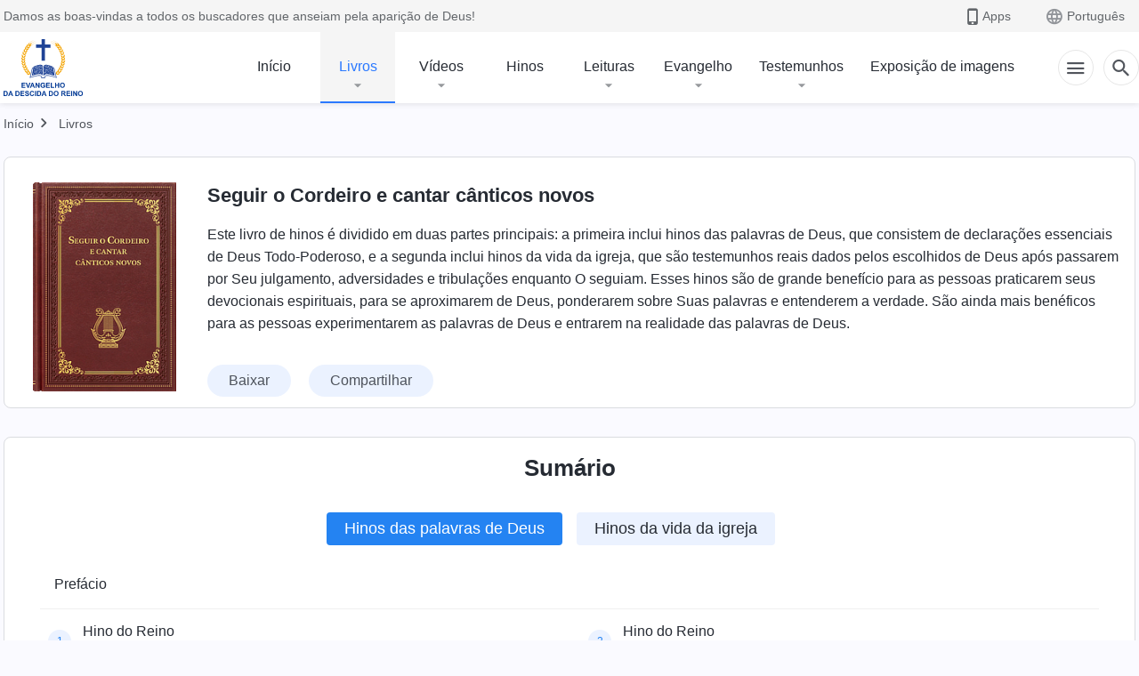

--- FILE ---
content_type: text/html; charset=UTF-8
request_url: https://pt.kingdomsalvation.org/hymns-of-God-s-words.html
body_size: 33979
content:
<!DOCTYPE html>
<html dir="ltr" lang="pt-PT" prefix="og: https://ogp.me/ns#">
<head>
    
    <meta charset="UTF-8">
    <meta name="viewport" content="width=device-width, initial-scale=1.0, maximum-scale=1.0, user-scalable=no">
    <meta name="google-site-verification" content="AEgkfRZkLhqOEbO4u1MChI7a8lkYJroP76fSbPm6h60"/>
    <link rel="profile" href="https://gmpg.org/xfn/11">
        <link rel="alternate" href="https://tr.kingdomsalvation.org" hreflang="zh-tw" title="國度降臨福音網"/>
        <link rel="alternate" href="https://www.kingdomsalvation.org" hreflang="zh-cn" title="国度降临福音网"/>
        <link rel="alternate" href="https://ar.kingdomsalvation.org" hreflang="ar" title="بشارة جيل الملكوت"/>
        <link rel="alternate" href="https://www.kingdomsalvation.org/de/" hreflang="de" title="EVANGELIUM DES HERABKOMMENS DES KÖNIGREICHS"/>
        <link rel="alternate" href="https://el.kingdomsalvation.org" hreflang="el" title="ΕΥΑΓΓΕΛΙΟ ΤΟΥ ΕΡΧΟΜΟΥ ΤΗΣ ΒΑΣΙΛΕΙΑΣ"/>
        <link rel="alternate" href="https://www.holyspiritspeaks.org" hreflang="en" title="GOSPEL OF THE DESCENT OF THE KINGDOM"/>
        <link rel="alternate" href="https://www.kingdomsalvation.org/es/" hreflang="es" title="Evangelio del Descenso del Reino"/>
        <link rel="alternate" href="https://www.kingdomsalvation.org/fr/" hreflang="fr" title="L'ÉVANGILE DE LA DESCENTE DU RÈGNE"/>
        <link rel="alternate" href="https://he.kingdomsalvation.org" hreflang="he" title="בשורת ירידת המלכות"/>
        <link rel="alternate" href="https://hi.kingdomsalvation.org" hreflang="hi" title="राज्य के अवरोहण का सुसमाचार"/>
        <link rel="alternate" href="https://id.kingdomsalvation.org" hreflang="id" title="Kilat dari Timur"/>
        <link rel="alternate" href="https://www.kingdomsalvation.org/it/" hreflang="it" title="VANGELO DELLA DISCESA DEL REGNO"/>
        <link rel="alternate" href="https://jp.kingdomsalvation.org" hreflang="ja" title="神の国降臨の福音"/>
        <link rel="alternate" href="https://km.kingdomsalvation.org" hreflang="km" title="ដំណឹងល្អអំពីការចុះមកនៃនគរព្រះ"/>
        <link rel="alternate" href="https://kr.kingdomsalvation.org" hreflang="kr" title="하나님 나라 강림 복음사이트"/>
        <link rel="alternate" href="https://lo.kingdomsalvation.org" hreflang="lo" title="ພຣະກິດຕິຄຸນແຫ່ງການລົງມາຂອງອານາຈັກ"/>
        <link rel="alternate" href="https://mn.kingdomsalvation.org" hreflang="mn" title="Хаанчлалын Ирэлтийн Сайн Мэдээ"/>
        <link rel="alternate" href="https://my.kingdomsalvation.org" hreflang="my" title="နိုင်ငံတော်သက်ဆင်းကြွရောက်ခြင်း၏ ဧဝံဂေလိတရားတော်"/>
        <link rel="alternate" href="https://ne.kingdomsalvation.org" hreflang="ne" title="राज्य अवरोहणको सुसमाचार"/>
        <link rel="alternate" href="https://nl.kingdomsalvation.org" hreflang="nl" title="EVANGELIE VAN DE KOMST VAN HET KONINKRIJK"/>
        <link rel="alternate" href="https://pl.kingdomsalvation.org" hreflang="pl" title="EWANGELIA O ZSTĄPIENIU KRÓLESTWA"/>
        <link rel="alternate" href="https://pt.kingdomsalvation.org" hreflang="pt" title="EVANGELHO DA DESCIDA DO REINO"/>
        <link rel="alternate" href="https://ro.kingdomsalvation.org" hreflang="ro" title="EVANGHELIA POGORÂRII ÎMPĂRĂȚEI"/>
        <link rel="alternate" href="https://www.kingdomsalvation.org/ru/" hreflang="ru" title="ЕВАНГЕЛИЕ СОШЕСТВИЯ ЦАРСТВА"/>
        <link rel="alternate" href="https://sv.kingdomsalvation.org" hreflang="sv" title="EVANGELIET OM RIKETS NEDSTIGANDE"/>
        <link rel="alternate" href="https://sw.kingdomsalvation.org" hreflang="sw" title="INJILI YA KUSHUKA KWA UFALME"/>
        <link rel="alternate" href="https://tl.kingdomsalvation.org" hreflang="tl" title="EBANGHELYO NG PAGBABA NG KAHARIAN"/>
        <link rel="alternate" href="https://th.kingdomsalvation.org" hreflang="th" title="ข่าวประเสริฐแห่งการเคลื่อนลงสถิตของราชอาณาจักร"/>
        <link rel="alternate" href="https://vi.kingdomsalvation.org" hreflang="vi" title="PHÚC ÂM VỀ SỰ HIỆN XUỐNG CỦA VƯƠNG QUỐC"/>
        <link rel="alternate" href="https://zu.kingdomsalvation.org" hreflang="zu" title="IVANGELI LOKUFIKA KOMBUSO"/>
        <meta http-equiv="x-dns-prefetch-control" content="on">
    <link rel="preconnect" href="//i.ytimg.com" crossorigin>
    <link rel="preconnect" href="//www.googletagmanager.com" crossorigin>
    <link rel="preconnect" href="//static.kingdomsalvation.org" crossorigin>
    <link rel="dns-prefetch" href="//i.ytimg.com">
    <link rel="dns-prefetch" href="//www.googletagmanager.com">
    <link rel="dns-prefetch" href="//static.kingdomsalvation.org">
    <link rel="apple-touch-icon" sizes="180x180" href="https://static.kingdomsalvation.org/cdn/images/website-icon/gospel/apple-touch-icon.png">
    <link rel="icon" type="image/png" sizes="32x32" href="https://static.kingdomsalvation.org/cdn/images/website-icon/gospel/favicon-32x32.png">
    <link rel="icon" type="image/png" sizes="16x16" href="https://static.kingdomsalvation.org/cdn/images/website-icon/gospel/favicon-16x16.png">
    
		<!-- All in One SEO 4.6.2 - aioseo.com -->
		<title>Seguir o Cordeiro e cantar cânticos novos | EVANGELHO DA DESCIDA DO REINO</title>
		<meta name="robots" content="max-image-preview:large" />
		<link rel="canonical" href="https://pt.kingdomsalvation.org/hymns-of-God-s-words.html" />
		<meta name="generator" content="All in One SEO (AIOSEO) 4.6.2" />
		<meta property="og:locale" content="pt_PT" />
		<meta property="og:site_name" content="EVANGELHO DA DESCIDA DO REINO" />
		<meta property="og:type" content="article" />
		<meta property="og:title" content="Seguir o Cordeiro e cantar cânticos novos | EVANGELHO DA DESCIDA DO REINO" />
		<meta property="og:url" content="https://pt.kingdomsalvation.org/hymns-of-God-s-words.html" />
		<meta property="og:image" content="https://pt.kingdomsalvation.org/wp-content/uploads/2024/01/Seguir-o-Cordeiro-e-cantar-canticos-novos.jpg?v=260106" />
		<meta property="og:image:secure_url" content="https://pt.kingdomsalvation.org/wp-content/uploads/2024/01/Seguir-o-Cordeiro-e-cantar-canticos-novos.jpg?v=260106" />
		<meta property="article:publisher" content="https://www.facebook.com/kingdomsalvationpt/" />
		<meta name="twitter:card" content="summary_large_image" />
		<meta name="twitter:site" content="@CAGchurchpt" />
		<meta name="twitter:title" content="Seguir o Cordeiro e cantar cânticos novos | EVANGELHO DA DESCIDA DO REINO" />
		<meta name="twitter:image" content="https://pt.kingdomsalvation.org/wp-content/uploads/2024/01/Seguir-o-Cordeiro-e-cantar-canticos-novos.jpg" />
		<script type="application/ld+json" class="aioseo-schema">
			{"@context":"https:\/\/schema.org","@graph":[{"@type":"BreadcrumbList","@id":"https:\/\/pt.kingdomsalvation.org\/hymns-of-God-s-words.html#breadcrumblist","itemListElement":[{"@type":"ListItem","@id":"https:\/\/pt.kingdomsalvation.org\/#listItem","position":1,"name":"Home","item":"https:\/\/pt.kingdomsalvation.org\/","nextItem":"https:\/\/pt.kingdomsalvation.org\/hymns-of-God-s-words.html#listItem"},{"@type":"ListItem","@id":"https:\/\/pt.kingdomsalvation.org\/hymns-of-God-s-words.html#listItem","position":2,"name":"Seguir o Cordeiro e cantar c\u00e2nticos novos","previousItem":"https:\/\/pt.kingdomsalvation.org\/#listItem"}]},{"@type":"Organization","@id":"https:\/\/pt.kingdomsalvation.org\/#organization","name":"EVANGELHO DA DESCIDA DO REINO","url":"https:\/\/pt.kingdomsalvation.org\/","logo":{"@type":"ImageObject","url":"https:\/\/pt.kingdomsalvation.org\/wp-content\/uploads\/2018\/07\/logo-g2-pt.svg","@id":"https:\/\/pt.kingdomsalvation.org\/hymns-of-God-s-words.html\/#organizationLogo","caption":"EVANGELHO DA DESCIDA DO REINO"},"image":{"@id":"https:\/\/pt.kingdomsalvation.org\/hymns-of-God-s-words.html\/#organizationLogo"},"sameAs":["https:\/\/www.instagram.com\/kingdomsalvationpt\/","https:\/\/www.youtube.com\/channel\/UCa1ZnU1BAtBduaFeKyPmqGg"],"contactPoint":{"@type":"ContactPoint","telephone":"+351968758305","contactType":"customer support"}},{"@type":"WebPage","@id":"https:\/\/pt.kingdomsalvation.org\/hymns-of-God-s-words.html#webpage","url":"https:\/\/pt.kingdomsalvation.org\/hymns-of-God-s-words.html","name":"Seguir o Cordeiro e cantar c\u00e2nticos novos | EVANGELHO DA DESCIDA DO REINO","inLanguage":"pt-PT","isPartOf":{"@id":"https:\/\/pt.kingdomsalvation.org\/#website"},"breadcrumb":{"@id":"https:\/\/pt.kingdomsalvation.org\/hymns-of-God-s-words.html#breadcrumblist"},"image":{"@type":"ImageObject","url":"https:\/\/pt.kingdomsalvation.org\/wp-content\/uploads\/2024\/01\/Seguir-o-Cordeiro-e-cantar-canticos-novos.jpg","@id":"https:\/\/pt.kingdomsalvation.org\/hymns-of-God-s-words.html\/#mainImage","width":615,"height":346},"primaryImageOfPage":{"@id":"https:\/\/pt.kingdomsalvation.org\/hymns-of-God-s-words.html#mainImage"},"datePublished":"2020-08-27T04:41:25-03:00","dateModified":"2024-01-24T09:51:32-03:00"},{"@type":"WebSite","@id":"https:\/\/pt.kingdomsalvation.org\/#website","url":"https:\/\/pt.kingdomsalvation.org\/","name":"EVANGELHO DA DESCIDA DO REINO","inLanguage":"pt-PT","publisher":{"@id":"https:\/\/pt.kingdomsalvation.org\/#organization"}}]}
		</script>
		<!-- All in One SEO -->

<style id='jetpack-sharing-buttons-style-inline-css' type='text/css'>
.jetpack-sharing-buttons__services-list{display:flex;flex-direction:row;flex-wrap:wrap;gap:0;list-style-type:none;margin:5px;padding:0}.jetpack-sharing-buttons__services-list.has-small-icon-size{font-size:12px}.jetpack-sharing-buttons__services-list.has-normal-icon-size{font-size:16px}.jetpack-sharing-buttons__services-list.has-large-icon-size{font-size:24px}.jetpack-sharing-buttons__services-list.has-huge-icon-size{font-size:36px}@media print{.jetpack-sharing-buttons__services-list{display:none!important}}ul.jetpack-sharing-buttons__services-list.has-background{padding:1.25em 2.375em}
</style>
<style id='classic-theme-styles-inline-css' type='text/css'>
/*! This file is auto-generated */
.wp-block-button__link{color:#fff;background-color:#32373c;border-radius:9999px;box-shadow:none;text-decoration:none;padding:calc(.667em + 2px) calc(1.333em + 2px);font-size:1.125em}.wp-block-file__button{background:#32373c;color:#fff;text-decoration:none}
</style>
<style id='global-styles-inline-css' type='text/css'>
body{--wp--preset--color--black: #000000;--wp--preset--color--cyan-bluish-gray: #abb8c3;--wp--preset--color--white: #ffffff;--wp--preset--color--pale-pink: #f78da7;--wp--preset--color--vivid-red: #cf2e2e;--wp--preset--color--luminous-vivid-orange: #ff6900;--wp--preset--color--luminous-vivid-amber: #fcb900;--wp--preset--color--light-green-cyan: #7bdcb5;--wp--preset--color--vivid-green-cyan: #00d084;--wp--preset--color--pale-cyan-blue: #8ed1fc;--wp--preset--color--vivid-cyan-blue: #0693e3;--wp--preset--color--vivid-purple: #9b51e0;--wp--preset--gradient--vivid-cyan-blue-to-vivid-purple: linear-gradient(135deg,rgba(6,147,227,1) 0%,rgb(155,81,224) 100%);--wp--preset--gradient--light-green-cyan-to-vivid-green-cyan: linear-gradient(135deg,rgb(122,220,180) 0%,rgb(0,208,130) 100%);--wp--preset--gradient--luminous-vivid-amber-to-luminous-vivid-orange: linear-gradient(135deg,rgba(252,185,0,1) 0%,rgba(255,105,0,1) 100%);--wp--preset--gradient--luminous-vivid-orange-to-vivid-red: linear-gradient(135deg,rgba(255,105,0,1) 0%,rgb(207,46,46) 100%);--wp--preset--gradient--very-light-gray-to-cyan-bluish-gray: linear-gradient(135deg,rgb(238,238,238) 0%,rgb(169,184,195) 100%);--wp--preset--gradient--cool-to-warm-spectrum: linear-gradient(135deg,rgb(74,234,220) 0%,rgb(151,120,209) 20%,rgb(207,42,186) 40%,rgb(238,44,130) 60%,rgb(251,105,98) 80%,rgb(254,248,76) 100%);--wp--preset--gradient--blush-light-purple: linear-gradient(135deg,rgb(255,206,236) 0%,rgb(152,150,240) 100%);--wp--preset--gradient--blush-bordeaux: linear-gradient(135deg,rgb(254,205,165) 0%,rgb(254,45,45) 50%,rgb(107,0,62) 100%);--wp--preset--gradient--luminous-dusk: linear-gradient(135deg,rgb(255,203,112) 0%,rgb(199,81,192) 50%,rgb(65,88,208) 100%);--wp--preset--gradient--pale-ocean: linear-gradient(135deg,rgb(255,245,203) 0%,rgb(182,227,212) 50%,rgb(51,167,181) 100%);--wp--preset--gradient--electric-grass: linear-gradient(135deg,rgb(202,248,128) 0%,rgb(113,206,126) 100%);--wp--preset--gradient--midnight: linear-gradient(135deg,rgb(2,3,129) 0%,rgb(40,116,252) 100%);--wp--preset--font-size--small: 13px;--wp--preset--font-size--medium: 20px;--wp--preset--font-size--large: 36px;--wp--preset--font-size--x-large: 42px;--wp--preset--spacing--20: 0.44rem;--wp--preset--spacing--30: 0.67rem;--wp--preset--spacing--40: 1rem;--wp--preset--spacing--50: 1.5rem;--wp--preset--spacing--60: 2.25rem;--wp--preset--spacing--70: 3.38rem;--wp--preset--spacing--80: 5.06rem;--wp--preset--shadow--natural: 6px 6px 9px rgba(0, 0, 0, 0.2);--wp--preset--shadow--deep: 12px 12px 50px rgba(0, 0, 0, 0.4);--wp--preset--shadow--sharp: 6px 6px 0px rgba(0, 0, 0, 0.2);--wp--preset--shadow--outlined: 6px 6px 0px -3px rgba(255, 255, 255, 1), 6px 6px rgba(0, 0, 0, 1);--wp--preset--shadow--crisp: 6px 6px 0px rgba(0, 0, 0, 1);}:where(.is-layout-flex){gap: 0.5em;}:where(.is-layout-grid){gap: 0.5em;}body .is-layout-flow > .alignleft{float: left;margin-inline-start: 0;margin-inline-end: 2em;}body .is-layout-flow > .alignright{float: right;margin-inline-start: 2em;margin-inline-end: 0;}body .is-layout-flow > .aligncenter{margin-left: auto !important;margin-right: auto !important;}body .is-layout-constrained > .alignleft{float: left;margin-inline-start: 0;margin-inline-end: 2em;}body .is-layout-constrained > .alignright{float: right;margin-inline-start: 2em;margin-inline-end: 0;}body .is-layout-constrained > .aligncenter{margin-left: auto !important;margin-right: auto !important;}body .is-layout-constrained > :where(:not(.alignleft):not(.alignright):not(.alignfull)){max-width: var(--wp--style--global--content-size);margin-left: auto !important;margin-right: auto !important;}body .is-layout-constrained > .alignwide{max-width: var(--wp--style--global--wide-size);}body .is-layout-flex{display: flex;}body .is-layout-flex{flex-wrap: wrap;align-items: center;}body .is-layout-flex > *{margin: 0;}body .is-layout-grid{display: grid;}body .is-layout-grid > *{margin: 0;}:where(.wp-block-columns.is-layout-flex){gap: 2em;}:where(.wp-block-columns.is-layout-grid){gap: 2em;}:where(.wp-block-post-template.is-layout-flex){gap: 1.25em;}:where(.wp-block-post-template.is-layout-grid){gap: 1.25em;}.has-black-color{color: var(--wp--preset--color--black) !important;}.has-cyan-bluish-gray-color{color: var(--wp--preset--color--cyan-bluish-gray) !important;}.has-white-color{color: var(--wp--preset--color--white) !important;}.has-pale-pink-color{color: var(--wp--preset--color--pale-pink) !important;}.has-vivid-red-color{color: var(--wp--preset--color--vivid-red) !important;}.has-luminous-vivid-orange-color{color: var(--wp--preset--color--luminous-vivid-orange) !important;}.has-luminous-vivid-amber-color{color: var(--wp--preset--color--luminous-vivid-amber) !important;}.has-light-green-cyan-color{color: var(--wp--preset--color--light-green-cyan) !important;}.has-vivid-green-cyan-color{color: var(--wp--preset--color--vivid-green-cyan) !important;}.has-pale-cyan-blue-color{color: var(--wp--preset--color--pale-cyan-blue) !important;}.has-vivid-cyan-blue-color{color: var(--wp--preset--color--vivid-cyan-blue) !important;}.has-vivid-purple-color{color: var(--wp--preset--color--vivid-purple) !important;}.has-black-background-color{background-color: var(--wp--preset--color--black) !important;}.has-cyan-bluish-gray-background-color{background-color: var(--wp--preset--color--cyan-bluish-gray) !important;}.has-white-background-color{background-color: var(--wp--preset--color--white) !important;}.has-pale-pink-background-color{background-color: var(--wp--preset--color--pale-pink) !important;}.has-vivid-red-background-color{background-color: var(--wp--preset--color--vivid-red) !important;}.has-luminous-vivid-orange-background-color{background-color: var(--wp--preset--color--luminous-vivid-orange) !important;}.has-luminous-vivid-amber-background-color{background-color: var(--wp--preset--color--luminous-vivid-amber) !important;}.has-light-green-cyan-background-color{background-color: var(--wp--preset--color--light-green-cyan) !important;}.has-vivid-green-cyan-background-color{background-color: var(--wp--preset--color--vivid-green-cyan) !important;}.has-pale-cyan-blue-background-color{background-color: var(--wp--preset--color--pale-cyan-blue) !important;}.has-vivid-cyan-blue-background-color{background-color: var(--wp--preset--color--vivid-cyan-blue) !important;}.has-vivid-purple-background-color{background-color: var(--wp--preset--color--vivid-purple) !important;}.has-black-border-color{border-color: var(--wp--preset--color--black) !important;}.has-cyan-bluish-gray-border-color{border-color: var(--wp--preset--color--cyan-bluish-gray) !important;}.has-white-border-color{border-color: var(--wp--preset--color--white) !important;}.has-pale-pink-border-color{border-color: var(--wp--preset--color--pale-pink) !important;}.has-vivid-red-border-color{border-color: var(--wp--preset--color--vivid-red) !important;}.has-luminous-vivid-orange-border-color{border-color: var(--wp--preset--color--luminous-vivid-orange) !important;}.has-luminous-vivid-amber-border-color{border-color: var(--wp--preset--color--luminous-vivid-amber) !important;}.has-light-green-cyan-border-color{border-color: var(--wp--preset--color--light-green-cyan) !important;}.has-vivid-green-cyan-border-color{border-color: var(--wp--preset--color--vivid-green-cyan) !important;}.has-pale-cyan-blue-border-color{border-color: var(--wp--preset--color--pale-cyan-blue) !important;}.has-vivid-cyan-blue-border-color{border-color: var(--wp--preset--color--vivid-cyan-blue) !important;}.has-vivid-purple-border-color{border-color: var(--wp--preset--color--vivid-purple) !important;}.has-vivid-cyan-blue-to-vivid-purple-gradient-background{background: var(--wp--preset--gradient--vivid-cyan-blue-to-vivid-purple) !important;}.has-light-green-cyan-to-vivid-green-cyan-gradient-background{background: var(--wp--preset--gradient--light-green-cyan-to-vivid-green-cyan) !important;}.has-luminous-vivid-amber-to-luminous-vivid-orange-gradient-background{background: var(--wp--preset--gradient--luminous-vivid-amber-to-luminous-vivid-orange) !important;}.has-luminous-vivid-orange-to-vivid-red-gradient-background{background: var(--wp--preset--gradient--luminous-vivid-orange-to-vivid-red) !important;}.has-very-light-gray-to-cyan-bluish-gray-gradient-background{background: var(--wp--preset--gradient--very-light-gray-to-cyan-bluish-gray) !important;}.has-cool-to-warm-spectrum-gradient-background{background: var(--wp--preset--gradient--cool-to-warm-spectrum) !important;}.has-blush-light-purple-gradient-background{background: var(--wp--preset--gradient--blush-light-purple) !important;}.has-blush-bordeaux-gradient-background{background: var(--wp--preset--gradient--blush-bordeaux) !important;}.has-luminous-dusk-gradient-background{background: var(--wp--preset--gradient--luminous-dusk) !important;}.has-pale-ocean-gradient-background{background: var(--wp--preset--gradient--pale-ocean) !important;}.has-electric-grass-gradient-background{background: var(--wp--preset--gradient--electric-grass) !important;}.has-midnight-gradient-background{background: var(--wp--preset--gradient--midnight) !important;}.has-small-font-size{font-size: var(--wp--preset--font-size--small) !important;}.has-medium-font-size{font-size: var(--wp--preset--font-size--medium) !important;}.has-large-font-size{font-size: var(--wp--preset--font-size--large) !important;}.has-x-large-font-size{font-size: var(--wp--preset--font-size--x-large) !important;}
.wp-block-navigation a:where(:not(.wp-element-button)){color: inherit;}
:where(.wp-block-post-template.is-layout-flex){gap: 1.25em;}:where(.wp-block-post-template.is-layout-grid){gap: 1.25em;}
:where(.wp-block-columns.is-layout-flex){gap: 2em;}:where(.wp-block-columns.is-layout-grid){gap: 2em;}
.wp-block-pullquote{font-size: 1.5em;line-height: 1.6;}
</style>

<!-- <meta name="GmediaGallery" version="1.22.0/1.8.0" license="" /> -->
<script type="application/ld+json">
        [{
            "@context": "http://schema.org",
            "@type": "WebSite",
            "name": "EVANGELHO DA DESCIDA DO REINO",
            "url": "https://pt.kingdomsalvation.org"
        }]
        </script>
<script>
        window.$g2_config = {
            site_lang:"pt_PT",
            site_type:"gospel",
            is_cn:false,
            is_latin:true,
            is_rtl:false,
            media_url:"https://static.kingdomsalvation.org",
            s_footnotes:"Nota de rodapé",
            template_name:"page-books-catalog",
            videoPlatform:"YouTube",
            facebook_user_name:"godfootstepspt",
            host_name:"https://pt.kingdomsalvation.org",
            comments_platform:"jetpack",
        }
        </script>
  <script type="text/javascript">
    function getBrowserInfo() {
      var Sys = {};
      var ua = navigator.userAgent.toLowerCase();
      var re = /(rv:|msie|edge|firefox|chrome|opera|version).*?([\d.]+)/;
      var m = ua.match(re);
      Sys.browser = m[1].replace(/version/, "'safari");
      Sys.ver = m[2];
      return Sys;
    }

    function versionInfo() {
      document.documentElement.setAttribute('versionOld', 'true');
      document.write('<style type="text/css" id="BrowVer">html[versionOld]{display:none;}</style>');
    }
    var sys = getBrowserInfo();
    switch (sys.browser) {
      case 'chrome':
        parseInt(sys.ver) <= 60 && versionInfo();
        break;
      case 'firefox':
        parseInt(sys.ver) <= 50 && versionInfo();
        break;
      case 'safari':
        parseInt(sys.ver) <= 10 && versionInfo();
        break;
        //  IE
      case 'rv':
      case 'msie':
        parseInt(sys.ver) <= 10 && versionInfo();
        break;
      case 'opera':
        parseInt(sys.ver) <= 10 && versionInfo();
        break;
      default:
        ''
        break;
    }
  </script>
        <link rel="stylesheet" type="text/css" href="https://static.kingdomsalvation.org/cdn/v3/gospel/framework/css/framework.min.css?v=260106">
        <link rel="stylesheet" type="text/css" href="https://static.kingdomsalvation.org/cdn/v3/common/header/header-gospel.min.css?v=260106">
                <link rel="stylesheet" type="text/css" href="https://static.kingdomsalvation.org/cdn/v3/common/footer/footer.min.css?v=260106" media="print" onload="this.media='all'">
                <link rel="stylesheet" type="text/css" href="https://static.kingdomsalvation.org/cdn/v3/common/page-books/page-books-catalog.min.css?v=260106">
<script type="text/javascript">
/* <![CDATA[ */
var gospelAjax = {"ajaxurl":"https:\/\/pt.kingdomsalvation.org\/wp-admin\/admin-ajax.php","security":"2201302c36"};
/* ]]> */
</script>
    <style>@font-face{font-family:icomoon;src:url('https://static.kingdomsalvation.org/cdn/v3/sources/fonts/gospel/fonts/icomoon.woff?v=260106') format('woff');font-weight: normal;font-style:normal;font-display:swap}[class*=" icon-"],[class^=icon-]{font-family:icomoon!important;speak:never;font-style:normal;font-weight:400;font-variant:normal;text-transform:none;line-height:1;-webkit-font-smoothing:antialiased;-moz-osx-font-smoothing:grayscale}.icon-videos-list:before{content:"\e944";color:#fff;}.icon-widgets:before{content:"\e941";color:#666}.icon-filter-list:before{content:"\e942"}.icon-content-copy:before{content:"\e943";color:#666}.icon-filter:before{content:"\e940";color:#51555c}.icon-tag:before{content:"\e93c"}.icon-questions:before{content:"\e93b";color:#2b79ff}.icon-play-arrow-outline:before{content:"\e900"}.icon-arrow-back:before{content:"\e901"}.icon-arrow-drop-down:before{content:"\e905"}.icon-cached:before{content:"\e907"}.icon-call:before{content:"\e90a"}.icon-cancel:before{content:"\e90b"}.icon-close:before{content:"\e90d"}.icon-cloud-download:before{content:"\e911"}.icon-expand-less:before{content:"\e914"}.icon-expand-more:before{content:"\e915"}.icon-font-setting:before{content:"\e916"}.icon-format-list-bulleted:before{content:"\e917"}.icon-fullscreen:before{content:"\e918"}.icon-fullscreen-exit:before{content:"\e919"}.icon-headset:before{content:"\e91a"}.icon-high-quality:before{content:"\e91b"}.icon-history:before{content:"\e91c"}.icon-language:before{content:"\e91d"}.icon-list-download:before{content:"\e91e"}.icon-mail-outline:before{content:"\e91f"}.icon-menu:before{content:"\e920"}.icon-more-vert:before{content:"\e921"}.icon-navigate-before:before{content:"\e922"}.icon-navigate-next:before{content:"\e923"}.icon-palette:before{content:"\e924"}.icon-pause-circle-outline:before{content:"\e925"}.icon-phone-iphone:before{content:"\e926"}.icon-play-arrow-filled:before{content:"\e927"}.icon-play-circle-outline:before{content:"\e928"}.icon-playlist-add:before{content:"\e929"}.icon-playlist-play:before{content:"\e92a"}.icon-repeat:before{content:"\e92b"}.icon-repeat-one:before{content:"\e92c"}.icon-search:before{content:"\e92d"}.icon-send:before{content:"\e92e"}.icon-shuffle:before{content:"\e92f"}.icon-skip-next:before{content:"\e930"}.icon-skip-previous:before{content:"\e931"}.icon-tune:before{content:"\e932"}.icon-videocam:before{content:"\e933"}.icon-view-list:before{content:"\e934"}.icon-view-module:before{content:"\e936"}.icon-volume-mute:before{content:"\e937"}.icon-volume-off:before{content:"\e938"}.icon-volume-up:before{content:"\e939"}.icon-chatonline .path1:before{content:"\e93d";color:#8ad686}.icon-chatonline .path2:before{content:"\e93e";margin-left:-1.23046875em;color:#fff}.icon-chatonline .path3:before{content:"\e93f";margin-left:-1.23046875em;color:#4db748}.icon-chat-icon .path1:before{content:"\e903";color:none;opacity:.85}.icon-chat-icon .path2:before{content:"\e904";margin-left:-1em;color:#000;opacity:.85}.icon-chat-icon .path3:before{content:"\e906";margin-left:-1em;color:#fff;opacity:.85}.icon-lrc:before{content:"\e902"}.icon-communication-list:before{content:"\e908"}.icon-font-add:before{content:"\e909"}.icon-font-cut:before{content:"\e90c"}.icon-share:before{content:"\e90e"}.icon-text-rotate-vertical:before{content:"\e90f"}.icon-movie:before{content:"\e910"}.icon-line-movie:before{content:"\e912"}.icon-audio:before{content:"\e913"}.icon-books:before{content:"\e935"}.icon-list:before{content:"\e93a"}</style>
    <style id="customCss"></style>
    <!-- Google Tag Manager -->
    <script>
        (function(w,d,s,l,i){
            w[l]=w[l]||[];
            w[l].push({'gtm.start':new Date().getTime(),event:'gtm.js'});
            var f=d.getElementsByTagName(s)[0],j=d.createElement(s),dl=l != 'dataLayer'?'&l='+l:'';
            j.async=true;j.src='https://www.googletagmanager.com/gtm.js?id='+i+dl;
            f.parentNode.insertBefore(j, f);
        })
        (window, document, 'script', 'dataLayer', 'GTM-P5C3B3B');
    </script>
    <!-- End Google Tag Manager -->
</head>

<body class="latin page-template page-template-page page-template-page-php page page-id-40076" site_type="gospel" template_name="page-books-catalog">
<!-- Google Tag Manager (noscript) -->
<noscript>
    <iframe src="https://www.googletagmanager.com/ns.html?id=GTM-P5C3B3B" height="0" width="0" style="display:none;visibility:hidden"></iframe>
</noscript>
<!-- End Google Tag Manager (noscript) -->
<div class="head-commercial-wrap d-xl-none" data-showType="video_mp4" data-fixed="true" data-loop="yes" widgetId="commercial_whole_device_top">
    <a class="recom-item messenger-payload"  href="https://m.me/godfootstepspt?ref=website--fyw" data-android="" data-ios=""
        data-tab-img="https://pt.kingdomsalvation.org/wp-content/uploads/2024/02/WB-网站通用广告图-不得不说你是幸运的-PC-ZB20240207-PT-1636×220.mp4" data-mb-img="https://pt.kingdomsalvation.org/wp-content/uploads/2024/02/WB-网站通用广告图-不得不说你是幸运的-MB-ZB20240207-PT-750×150.mp4" data-adname="mateus 11"
        data-title="mateus 11" tabIndex="0" linkType="page_link" target="_blank" data-ref="TOP-AD"></a>
</div><header id="header">
	<section id="header-wrapper">
		<div class="header-top d-none d-xl-block">
		  <div class="container">
		    <div class="content-box d-flex align-items-center justify-content-between">
		      <p>Damos as boas-vindas a todos os buscadores que anseiam pela aparição de Deus!</p>
		      <div class="pc-assist head-right d-flex">
		        <a href="javascript:;" class="mobile-app" id="apps-trigger-btn" target="_blank"><i
		            class="icon-phone-iphone"></i><span>Apps</span></a>
		        <button class="language"><i class="icon-language"></i>Português</button>
		      </div>
		    </div>
		  </div>
		</div>

		<div id="navbar" class="header-content">
		  	<div class="container d-flex justify-content-between">
			    <button id="sidenav-btn" data-target="mobile-slide-out" class="d-xl-none btn btn-icon"><i class="icon-menu"></i>
			    </button>
			    <a href="https://pt.kingdomsalvation.org" class="logo" title="EVANGELHO DA DESCIDA DO REINO">
			      <img src="https://pt.kingdomsalvation.org/wp-content/uploads/2021/09/ZB-LOGO-20200925-GY.svg" alt="EVANGELHO DA DESCIDA DO REINO" title="EVANGELHO DA DESCIDA DO REINO">
			      <h1>EVANGELHO DA DESCIDA DO REINO</h1>
			    </a>
		    	<div class="nav-box-navigation">
		    		<!-- navbar -->
					<ul id="nav-menu" class="menu"><li class="menu-item menu-item-type-post_type"><a href="https://pt.kingdomsalvation.org/">Início</a></li>
<li class="menu-item menu-item-type-post_type menu-item-has-children"><a href="https://pt.kingdomsalvation.org/books.html">Livros</a><button class="btn icon-expand-more"></button>
<ul class="sub-menu">
	<li class="menu-item"><a href="/books/utterances-of-christ.html">Declarações de Cristo dos últimos dias</a></li>
	<li class="menu-item"><a href="https://pt.kingdomsalvation.org/books/gospel-books.html">Livros evangélicos</a></li>
	<li class="menu-item"><a href="https://pt.kingdomsalvation.org/books/books-on-life-entry.html">Livros sobre a entrada na vida</a></li>
	<li class="menu-item"><a href="/books/books-of-testimonies.html">Testemunhos experienciais</a></li>
</ul>
</li>
<li class="menu-item menu-item-type-post_type menu-item-has-children"><a href="https://pt.kingdomsalvation.org/videos.html">Vídeos</a><button class="btn icon-expand-more"></button>
<ul class="sub-menu">
	<li class="menu-item menu-item-has-children"><a href="#">Leituras das palavras de Deus Todo-Poderoso</a><button class="btn icon-expand-more"></button>
	<ul class="sub-menu">
		<li class="menu-item"><a href="https://pt.kingdomsalvation.org/video-category/readings-of-Almighty-God-s-words.html">Leituras de “A Palavra, vol. 1: A aparição e a obra de Deus”</a></li>
		<li class="menu-item"><a href="/video-category/the-way-to-know-God.html">Leituras de “A Palavra, vol. 2: Sobre conhecer a Deus”</a></li>
		<li class="menu-item"><a href="https://pt.kingdomsalvation.org/video-category/records-of-talks-of-Christ-of-the-last-days.html">Leituras de “A Palavra, vol. 3: Os discursos de Cristo dos últimos dias”</a></li>
		<li class="menu-item"><a href="https://pt.kingdomsalvation.org/video-category/video-exposing-antichrists.html">Leituras de “A Palavra, vol. 4: Expondo os anticristos”</a></li>
		<li class="menu-item"><a href="https://pt.kingdomsalvation.org/video-category/video-responsibilities-of-leaders-and-workers.html">Leituras de “A Palavra, vol. 5: As responsabilidades dos líderes e dos obreiros”</a></li>
		<li class="menu-item"><a href="/video-category/video-on-the-pursuit-of-the-truth.html">Leituras de “A Palavra, vol. 6: Sobre a busca da verdade”</a></li>
	</ul>
</li>
	<li class="menu-item"><a href="/video-category/daily-words-of-God.html">Leituras de “Palavras diárias de Deus”</a></li>
	<li class="menu-item"><a href="https://pt.kingdomsalvation.org/video-category/gospel-movies-series.html">Filmes gospel</a></li>
	<li class="menu-item"><a href="https://pt.kingdomsalvation.org/video-category/religious-persecution-movie-series.html">Filmes de perseguição religiosa</a></li>
	<li class="menu-item"><a href="https://pt.kingdomsalvation.org/video-category/church-life-movies-series.html">Testemunhos de vida da igreja</a></li>
	<li class="menu-item"><a href="/video-category/church-life-movies.html">Filmes de testemunho de experiência de vida</a></li>
	<li class="menu-item"><a href="/video-category/sermons-seeking-true-faith.html">Série de sermões: Buscando fé verdadeira</a></li>
	<li class="menu-item"><a href="https://pt.kingdomsalvation.org/video-category/mv-series.html">Vídeos de música</a></li>
	<li class="menu-item"><a href="https://pt.kingdomsalvation.org/video-category/dance-and-song-videos.html">Coro de dança</a></li>
	<li class="menu-item"><a href="https://pt.kingdomsalvation.org/video-category/choir-series.html">Séries de vídeos de corais</a></li>
	<li class="menu-item"><a href="/video-category/the-life-of-the-church-artistic-series.html">A vida na igreja: série de programas de variedades</a></li>
	<li class="menu-item"><a href="https://pt.kingdomsalvation.org/video-category/hymn-videos.html">Vídeos de hino</a></li>
	<li class="menu-item"><a href="https://pt.kingdomsalvation.org/video-category/disclosure-of-the-true-facts-series.html">Revelação da verdade</a></li>
	<li class="menu-item"><a href="https://pt.kingdomsalvation.org/video-category/featured-movie-selections.html">Trechos de filmes em destaque</a></li>
	<li class="menu-item menu-item-has-children"><a href="https://pt.kingdomsalvation.org/video-category/video-page-collection.html">Destaques de filmes e corais</a><button class="btn icon-expand-more"></button>
	<ul class="sub-menu">
		<li class="menu-item"><a href="https://pt.kingdomsalvation.org/video-category/choir-pages.html">Destaques de corais</a></li>
		<li class="menu-item"><a href="https://pt.kingdomsalvation.org/video-category/gospel-movie-pages.html">Destaques de filmes</a></li>
	</ul>
</li>
</ul>
</li>
<li class="menu-item menu-item-type-post_type"><a href="https://pt.kingdomsalvation.org/hymns.html">Hinos</a></li>
<li class="menu-item menu-item-type-post_type menu-item-has-children"><a href="https://pt.kingdomsalvation.org/recital.html">Leituras</a><button class="btn icon-expand-more"></button>
<ul class="sub-menu">
	<li class="menu-item"><a href="https://pt.kingdomsalvation.org/readings-knowing-God.html">Palavras diárias de Deus: Conhecendo Deus</a></li>
	<li class="menu-item menu-item-has-children"><a href="https://pt.kingdomsalvation.org/readings-a-christian-life.html">Palavras diárias de Deus: Uma vida cristã</a><button class="btn icon-expand-more"></button>
	<ul class="sub-menu">
		<li class="menu-item"><a href="https://pt.kingdomsalvation.org/the-three-stages-of-work.html">Os três estágios da obra</a></li>
		<li class="menu-item"><a href="https://pt.kingdomsalvation.org/God-s-appearance-and-work.html">A aparição e obra de Deus</a></li>
		<li class="menu-item"><a href="https://pt.kingdomsalvation.org/judgment-in-the-last-days.html">O julgamento nos últimos dias</a></li>
		<li class="menu-item"><a href="https://pt.kingdomsalvation.org/the-incarnation.html">A encarnação</a></li>
		<li class="menu-item"><a href="https://pt.kingdomsalvation.org/knowing-God-s-work.html">Conhecendo a obra de Deus</a></li>
		<li class="menu-item"><a href="https://pt.kingdomsalvation.org/God-s-disposition-and-what-He-has-and-is.html">O caráter de Deus e o que Ele tem e é</a></li>
		<li class="menu-item"><a href="https://pt.kingdomsalvation.org/mysteries-about-the-bible.html">Mistérios sobre a Bíblia</a></li>
		<li class="menu-item"><a href="https://pt.kingdomsalvation.org/exposing-religious-notions.html">Expondo noções religiosas</a></li>
		<li class="menu-item"><a href="https://pt.kingdomsalvation.org/exposing-mankind-s-corruption.html">Expondo a corrupção da humanidade</a></li>
		<li class="menu-item"><a href="https://pt.kingdomsalvation.org/entry-into-life-readings-a-christian-life.html">Entrada na vida</a></li>
		<li class="menu-item"><a href="https://pt.kingdomsalvation.org/destinations-and-outcomes.html">Destinos e desfechos</a></li>
	</ul>
</li>
	<li class="menu-item"><a href="https://pt.kingdomsalvation.org/recital-the-word-appears-in-the-flesh-selections.html">A Palavra, vol. 1: A aparição e a obra de Deus (Seleções)</a></li>
	<li class="menu-item"><a href="https://pt.kingdomsalvation.org/readings-on-knowing-God-selections.html">A Palavra, vol. 2: Sobre conhecer a Deus (capítulos completos)</a></li>
	<li class="menu-item"><a href="https://pt.kingdomsalvation.org/readings-records-of-talks-of-Christ-of-the-last-days.html">A Palavra, vol. 3: Os discursos de Cristo dos últimos dias (capítulos completos)</a></li>
	<li class="menu-item"><a href="https://pt.kingdomsalvation.org/audio-exposing-antichrists.html">A Palavra, vol. 4: Expondo os anticristos (capítulos completos)</a></li>
	<li class="menu-item"><a href="https://pt.kingdomsalvation.org/audio-responsibilities-of-leaders-and-workers.html">A Palavra, vol. 5: As responsabilidades dos líderes e dos obreiros (capítulos completos)</a></li>
	<li class="menu-item"><a href="https://pt.kingdomsalvation.org/recital-on-the-pursuit-of-the-truth.html">A Palavra, vol. 6: Sobre a busca da verdade (capítulos completos)</a></li>
</ul>
</li>
<li class="menu-item menu-item-type-post_type menu-item-has-children"><a href="https://pt.kingdomsalvation.org/gospel.html">Evangelho</a><button class="btn icon-expand-more"></button>
<ul class="sub-menu">
	<li class="menu-item menu-item-has-children"><a href="https://pt.kingdomsalvation.org/gospel-categories/witnesses-for-Christ-1.html">20 tipos de verdades do evangelho</a><button class="btn icon-expand-more"></button>
	<ul class="sub-menu">
		<li class="menu-item"><a href="https://pt.kingdomsalvation.org/gospel-categories/God-s-incarnation.html">A encarnação de Deus</a></li>
		<li class="menu-item"><a href="https://pt.kingdomsalvation.org/gospel-categories/judgment-of-the-last-days.html">Julgamento dos últimos dias</a></li>
		<li class="menu-item"><a href="https://pt.kingdomsalvation.org/gospel-categories/three-stages-of-God-s-work.html">Três estágios da obra de Deus</a></li>
		<li class="menu-item"><a href="https://pt.kingdomsalvation.org/gospel-categories/age-of-grace-and-age-of-kingdom.html">Mais verdades do evangelho</a></li>
	</ul>
</li>
	<li class="menu-item"><a href="https://pt.kingdomsalvation.org/gospel-categories/gospel-topics.html">Explore o evangelho e as palavras de Deus</a></li>
	<li class="menu-item"><a href="https://pt.kingdomsalvation.org/gospel-categories/God-create-all-things.html">Sobre conhecer a Deus</a></li>
	<li class="menu-item"><a href="https://pt.kingdomsalvation.org/gospel-categories/sermon-articles.html">Sermões transcritos</a></li>
	<li class="menu-item"><a href="/gospel-categories/gospel-qa.html">P&#038;R sobre o evangelho</a></li>
	<li class="menu-item"><a href="https://pt.kingdomsalvation.org/gospel-categories/seeing-through-satans-schemes.html">Vendo através dos esquemas de Satanás</a></li>
</ul>
</li>
<li class="menu-item menu-item-type-post_type menu-item-has-children"><a href="https://pt.kingdomsalvation.org/testimonies.html">Testemunhos</a><button class="btn icon-expand-more"></button>
<ul class="sub-menu">
	<li class="menu-item menu-item-has-children"><a href="https://pt.kingdomsalvation.org/testimonies-categories/testimonies-of-life-experiences.html">Testemunhos de experiências de vida</a><button class="btn icon-expand-more"></button>
	<ul class="sub-menu">
		<li class="menu-item"><a href="https://pt.kingdomsalvation.org/testimonies-categories/resolving-arrogance-self-righteousness.html">Resolvendo a arrogância e a presunção</a></li>
		<li class="menu-item"><a href="https://pt.kingdomsalvation.org/testimonies-categories/resolving-selfishness-and-baseness.html">Resolvendo o egoísmo e a baixeza</a></li>
		<li class="menu-item"><a href="https://pt.kingdomsalvation.org/testimonies-categories/resolving-perfunctoriness.html">Resolvendo a perfunctoriedade</a></li>
		<li class="menu-item"><a href="https://pt.kingdomsalvation.org/testimonies-categories/resolving-deceit-and-trickery.html">Resolvendo o engano e a enganação</a></li>
		<li class="menu-item"><a href="https://pt.kingdomsalvation.org/testimonies-categories/resolving-pursuit-of-status.html">Resolvendo a busca por status</a></li>
		<li class="menu-item"><a href="https://pt.kingdomsalvation.org/testimonies-categories/resolving-guardedness-and-misunderstanding.html">Resolvendo a atitude defensiva e os mal-entendidos</a></li>
		<li class="menu-item"><a href="https://pt.kingdomsalvation.org/testimonies-categories/resolving-hypocrisy-and-pretense.html">Resolvendo o disfarce do eu</a></li>
		<li class="menu-item"><a href="https://pt.kingdomsalvation.org/testimonies-categories/resolving-intent-to-gain-blessings.html">Resolvendo as intenções por bênçãos</a></li>
		<li class="menu-item"><a href="https://pt.kingdomsalvation.org/testimonies-categories/resolving-traditional-notions.html">Resolvendo as noções tradicionais</a></li>
		<li class="menu-item"><a href="https://pt.kingdomsalvation.org/testimonies-categories/resolving-people-pleaser-mentality.html">Resolvendo a bajulação</a></li>
		<li class="menu-item"><a href="https://pt.kingdomsalvation.org/testimonies-categories/other-1.html">Outro</a></li>
	</ul>
</li>
	<li class="menu-item"><a href="https://pt.kingdomsalvation.org/testimonies-categories/overcomers.html">Testemunhos de perseguição</a></li>
	<li class="menu-item menu-item-has-children"><a href="/testimonies-categories/testimonies-of-returning-to-God.html">Testemunhos do regresso a Deus</a><button class="btn icon-expand-more"></button>
	<ul class="sub-menu">
		<li class="menu-item"><a href="/testimonies-categories/welcoming-the-lords-return.html">Acolhendo o retorno do Senhor</a></li>
		<li class="menu-item"><a href="/testimonies-categories/spiritual-battles.html">Guerra espiritual</a></li>
	</ul>
</li>
	<li class="menu-item menu-item-has-children"><a href="https://pt.kingdomsalvation.org/testimonies-categories/faith-guide.html">Um guia para a fé</a><button class="btn icon-expand-more"></button>
	<ul class="sub-menu">
		<li class="menu-item"><a href="https://pt.kingdomsalvation.org/testimonies-categories/clearing-up-confusion.html">Resolvendo a confusão espiritual</a></li>
		<li class="menu-item"><a href="https://pt.kingdomsalvation.org/testimonies-categories/daily-devotionals.html">Devocionais diários</a></li>
	</ul>
</li>
	<li class="menu-item menu-item-has-children"><a href="https://pt.kingdomsalvation.org/testimonies-categories/faith-and-life.html">Fé e vida</a><button class="btn icon-expand-more"></button>
	<ul class="sub-menu">
		<li class="menu-item"><a href="/testimonies-categories/family-marriage.html">Família</a></li>
		<li class="menu-item"><a href="https://pt.kingdomsalvation.org/testimonies-categories/relating-to-children.html">Como tratar os filhos</a></li>
		<li class="menu-item"><a href="https://pt.kingdomsalvation.org/testimonies-categories/relating-to-parents.html">Como tratar os pais</a></li>
		<li class="menu-item"><a href="https://pt.kingdomsalvation.org/testimonies-categories/workplace-and-career.html">Local de trabalho</a></li>
		<li class="menu-item"><a href="https://pt.kingdomsalvation.org/testimonies-categories/other-2.html">Outro</a></li>
	</ul>
</li>
</ul>
</li>
<li class="menu-item"><a href="https://pt.kingdomsalvation.org/special-topic/picture-exhibition/">Exposição de imagens</a></li>
<li class="menu-item"><a href="/about-us.html">Sobre nós</a></li>
</ul>		    		<button class="s-btn nav-search-btn btn btn-icon"><i class="icon-search"></i><i class="icon-close"></i></button>
    			</div>
    			<div class="search-wrapper">
				    <div class="container">
				        <form action="https://pt.kingdomsalvation.org" method="get">
				          <div class="search-box">
				            <meta content="https://pt.kingdomsalvation.org/?s={s}">
				            <div class="search-input">
				              	<i class="icon-search"></i>
				              	<input type="search" class="sinput form-control" autocomplete="off" placeholder="Busca..." name="s">
				              	<button class="clear-btn d-none"><i class="icon-close"></i></button>
                        		<button class="category-btn"><span>Filtrar</span><i class="icon-filter d-none d-md-block"></i><i class="icon-filter-list d-md-none"></i></button>
				            </div>
				            <button type="submit" class="search-btn btn d-none d-xl-flex">Busca</button>
				            <button class="mb-close-search-btn btn btn-icon d-xl-none"><i class="icon-close"></i></button>
				          </div>
				        </form>
				    </div>
			    </div>
    		</div>
    	</div>
	</section>
</header>
<div id="mobile-slide-out" class="sidenav">
    <div class="sidenav-wrapper">
        <div class="sidenav-head">
            <button class="btn btn-icon sidenav-close"><i class="icon-close"></i></button>
        </div>
        <div class="sidenav-content">
            <a href="javascript:;" id="mobile-sidenav-apps">Apps <i class="icon-expand-more"></i></a>
        </div>
    </div>
</div>
<div id="lang-wrapper" class="modal">
    <div class="modal-dialog">
        <div class="modal-box modal-content">
            <button class="focus sidenav-close"><i class="icon-navigate-before"></i>Voltar            </button>
            <div class="modal-header"><p>Idioma</p>
                <button class="btn btn-icon modal-header-close"><i class="icon-close"></i></button>
            </div>
            <div class="modal-body-content">
                <div class="lang-content d-flex">
											                        <a  href="https://tr.kingdomsalvation.org" title="國度降臨福音網" data-content="繁體中文">國度降臨福音網</a>
											                        <a  href="https://www.kingdomsalvation.org" title="国度降临福音网" data-content="简体中文">国度降临福音网</a>
											                        <a  href="https://ar.kingdomsalvation.org" title="بشارة جيل الملكوت" data-content="العربية">بشارة جيل الملكوت</a>
											                        <a  href="https://www.kingdomsalvation.org/de/" title="EVANGELIUM DES HERABKOMMENS DES KÖNIGREICHS" data-content="Deutsch">EVANGELIUM DES HERABKOMMENS DES KÖNIGREICHS</a>
											                        <a  href="https://el.kingdomsalvation.org" title="ΕΥΑΓΓΕΛΙΟ ΤΟΥ ΕΡΧΟΜΟΥ ΤΗΣ ΒΑΣΙΛΕΙΑΣ" data-content="Ελληνικά">ΕΥΑΓΓΕΛΙΟ ΤΟΥ ΕΡΧΟΜΟΥ ΤΗΣ ΒΑΣΙΛΕΙΑΣ</a>
											                        <a  href="https://www.holyspiritspeaks.org" title="GOSPEL OF THE DESCENT OF THE KINGDOM" data-content="English">GOSPEL OF THE DESCENT OF THE KINGDOM</a>
											                        <a  href="https://www.kingdomsalvation.org/es/" title="Evangelio del Descenso del Reino" data-content="Español">Evangelio del Descenso del Reino</a>
											                        <a  href="https://www.kingdomsalvation.org/fr/" title="L'ÉVANGILE DE LA DESCENTE DU RÈGNE" data-content="Français">L'ÉVANGILE DE LA DESCENTE DU RÈGNE</a>
											                        <a  href="https://he.kingdomsalvation.org" title="בשורת ירידת המלכות" data-content="עברית">בשורת ירידת המלכות</a>
											                        <a  href="https://hi.kingdomsalvation.org" title="राज्य के अवरोहण का सुसमाचार" data-content="हिन्दी">राज्य के अवरोहण का सुसमाचार</a>
											                        <a  href="https://id.kingdomsalvation.org" title="Kilat dari Timur" data-content="Indonesia">Kilat dari Timur</a>
											                        <a  href="https://www.kingdomsalvation.org/it/" title="VANGELO DELLA DISCESA DEL REGNO" data-content="Italiano">VANGELO DELLA DISCESA DEL REGNO</a>
											                        <a  href="https://jp.kingdomsalvation.org" title="神の国降臨の福音" data-content="日本語">神の国降臨の福音</a>
											                        <a  href="https://km.kingdomsalvation.org" title="ដំណឹងល្អអំពីការចុះមកនៃនគរព្រះ" data-content="ភាសាខ្មែរ">ដំណឹងល្អអំពីការចុះមកនៃនគរព្រះ</a>
											                        <a  href="https://kr.kingdomsalvation.org" title="하나님 나라 강림 복음사이트" data-content="한국어">하나님 나라 강림 복음사이트</a>
											                        <a  href="https://lo.kingdomsalvation.org" title="ພຣະກິດຕິຄຸນແຫ່ງການລົງມາຂອງອານາຈັກ" data-content="ລາວ">ພຣະກິດຕິຄຸນແຫ່ງການລົງມາຂອງອານາຈັກ</a>
											                        <a  href="https://mn.kingdomsalvation.org" title="Хаанчлалын Ирэлтийн Сайн Мэдээ" data-content="Монгол">Хаанчлалын Ирэлтийн Сайн Мэдээ</a>
											                        <a  href="https://my.kingdomsalvation.org" title="နိုင်ငံတော်သက်ဆင်းကြွရောက်ခြင်း၏ ဧဝံဂေလိတရားတော်" data-content="မြန်မာဘာသာ">နိုင်ငံတော်သက်ဆင်းကြွရောက်ခြင်း၏ ဧဝံဂေလိတရားတော်</a>
											                        <a  href="https://ne.kingdomsalvation.org" title="राज्य अवरोहणको सुसमाचार" data-content="नेपाली">राज्य अवरोहणको सुसमाचार</a>
											                        <a  href="https://nl.kingdomsalvation.org" title="EVANGELIE VAN DE KOMST VAN HET KONINKRIJK" data-content="Nederlands">EVANGELIE VAN DE KOMST VAN HET KONINKRIJK</a>
											                        <a  href="https://pl.kingdomsalvation.org" title="EWANGELIA O ZSTĄPIENIU KRÓLESTWA" data-content="Polski">EWANGELIA O ZSTĄPIENIU KRÓLESTWA</a>
											                        <a class="active" href="https://pt.kingdomsalvation.org" title="EVANGELHO DA DESCIDA DO REINO" data-content="Português">EVANGELHO DA DESCIDA DO REINO</a>
											                        <a  href="https://ro.kingdomsalvation.org" title="EVANGHELIA POGORÂRII ÎMPĂRĂȚEI" data-content="Română">EVANGHELIA POGORÂRII ÎMPĂRĂȚEI</a>
											                        <a  href="https://www.kingdomsalvation.org/ru/" title="ЕВАНГЕЛИЕ СОШЕСТВИЯ ЦАРСТВА" data-content="Русский">ЕВАНГЕЛИЕ СОШЕСТВИЯ ЦАРСТВА</a>
											                        <a  href="https://sv.kingdomsalvation.org" title="EVANGELIET OM RIKETS NEDSTIGANDE" data-content="Svenska">EVANGELIET OM RIKETS NEDSTIGANDE</a>
											                        <a  href="https://sw.kingdomsalvation.org" title="INJILI YA KUSHUKA KWA UFALME" data-content="Kiswahili">INJILI YA KUSHUKA KWA UFALME</a>
											                        <a  href="https://tl.kingdomsalvation.org" title="EBANGHELYO NG PAGBABA NG KAHARIAN" data-content="Filipino">EBANGHELYO NG PAGBABA NG KAHARIAN</a>
											                        <a  href="https://th.kingdomsalvation.org" title="ข่าวประเสริฐแห่งการเคลื่อนลงสถิตของราชอาณาจักร" data-content="ไทย">ข่าวประเสริฐแห่งการเคลื่อนลงสถิตของราชอาณาจักร</a>
											                        <a  href="https://vi.kingdomsalvation.org" title="PHÚC ÂM VỀ SỰ HIỆN XUỐNG CỦA VƯƠNG QUỐC" data-content="Tiếng Việt">PHÚC ÂM VỀ SỰ HIỆN XUỐNG CỦA VƯƠNG QUỐC</a>
											                        <a  href="https://zu.kingdomsalvation.org" title="IVANGELI LOKUFIKA KOMBUSO" data-content="IsiZulu">IVANGELI LOKUFIKA KOMBUSO</a>
					                </div>
            </div>
        </div>
    </div>
</div>

<div class="custom-s-select" style="display:none;">
    <input id="select-cat-type" type="hidden" name="cats" value="all">
    <div class="select-box nano">
        <ul class="s-books-cats nano-content">
			                <li class="cats-item">
                    <input type="checkbox" class="gospel-checkbox" id="tbw-s" data-cat="tbw">
                    <label for="tbw-s">Declarações de Cristo dos últimos dias</label>
                    <ul class="cats-options">
						                            <li>
                                <input type="checkbox" class="gospel-checkbox" id="c22-s" data-cat="c22">
                                <label for="c22-s">A Palavra, vol. 1: A aparição e a obra de Deus</label>
                            </li>
						                            <li>
                                <input type="checkbox" class="gospel-checkbox" id="c705-s" data-cat="c705">
                                <label for="c705-s">A Palavra, vol. 2: Sobre conhecer a Deus</label>
                            </li>
						                            <li>
                                <input type="checkbox" class="gospel-checkbox" id="c709-s" data-cat="c709">
                                <label for="c709-s">A Palavra, vol. 3: Os discursos de Cristo dos últimos dias</label>
                            </li>
						                            <li>
                                <input type="checkbox" class="gospel-checkbox" id="c747-s" data-cat="c747">
                                <label for="c747-s">A Palavra, vol. 4: Expondo os anticristos</label>
                            </li>
						                            <li>
                                <input type="checkbox" class="gospel-checkbox" id="c755-s" data-cat="c755">
                                <label for="c755-s">A Palavra, vol. 5: As responsabilidades dos líderes e dos obreiros</label>
                            </li>
						                            <li>
                                <input type="checkbox" class="gospel-checkbox" id="c708-s" data-cat="c708">
                                <label for="c708-s">A Palavra, vol. 6: Sobre a busca da verdade</label>
                            </li>
						                            <li>
                                <input type="checkbox" class="gospel-checkbox" id="c37-s" data-cat="c37">
                                <label for="c37-s">O julgamento começa pela casa de Deus</label>
                            </li>
						                            <li>
                                <input type="checkbox" class="gospel-checkbox" id="c210-s" data-cat="c210">
                                <label for="c210-s">Palavras essenciais de Deus Todo-Poderoso, o Cristo dos últimos dias</label>
                            </li>
						                            <li>
                                <input type="checkbox" class="gospel-checkbox" id="c478-s" data-cat="c478">
                                <label for="c478-s">Palavras diárias de Deus</label>
                            </li>
						                    </ul>
                </li>
			                <li class="cats-item">
                    <input type="checkbox" class="gospel-checkbox" id="tbg-s" data-cat="tbg">
                    <label for="tbg-s">Livros evangélicos</label>
                    <ul class="cats-options">
						                            <li>
                                <input type="checkbox" class="gospel-checkbox" id="c731-s" data-cat="c731">
                                <label for="c731-s">As verdades realidades nas quais os crentes em Deus devem entrar</label>
                            </li>
						                            <li>
                                <input type="checkbox" class="gospel-checkbox" id="c569-s" data-cat="c569">
                                <label for="c569-s">Diretrizes para espalhar o evangelho do reino</label>
                            </li>
						                            <li>
                                <input type="checkbox" class="gospel-checkbox" id="c61-s" data-cat="c61">
                                <label for="c61-s">As ovelhas de Deus ouvem a voz de Deus</label>
                            </li>
						                            <li>
                                <input type="checkbox" class="gospel-checkbox" id="c439-s" data-cat="c439">
                                <label for="c439-s">Ouça a voz de Deus Contemple a aparição de Deus</label>
                            </li>
						                            <li>
                                <input type="checkbox" class="gospel-checkbox" id="c315-s" data-cat="c315">
                                <label for="c315-s">Perguntas e respostas essenciais sobre o evangelho do reino</label>
                            </li>
						                    </ul>
                </li>
			                <li class="cats-item">
                    <input type="checkbox" class="gospel-checkbox" id="tbt-s" data-cat="tbt">
                    <label for="tbt-s">Testemunhos experienciais</label>
                    <ul class="cats-options">
						                            <li>
                                <input type="checkbox" class="gospel-checkbox" id="c118-s" data-cat="c118">
                                <label for="c118-s">Testemunhos experienciais diante do trono do julgamento de Cristo (Volume 1)</label>
                            </li>
						                            <li>
                                <input type="checkbox" class="gospel-checkbox" id="c727-s" data-cat="c727">
                                <label for="c727-s">Testemunhos experienciais diante do trono do julgamento de Cristo (Volume 2)</label>
                            </li>
						                            <li>
                                <input type="checkbox" class="gospel-checkbox" id="c759-s" data-cat="c759">
                                <label for="c759-s">Testemunhos experienciais diante do trono do julgamento de Cristo (Volume 3)</label>
                            </li>
						                            <li>
                                <input type="checkbox" class="gospel-checkbox" id="c754-s" data-cat="c754">
                                <label for="c754-s">Testemunhos experienciais diante do trono do julgamento de Cristo (Volume 4)</label>
                            </li>
						                            <li>
                                <input type="checkbox" class="gospel-checkbox" id="c161-s" data-cat="c161">
                                <label for="c161-s">Como me voltei para Deus Todo-Poderoso</label>
                            </li>
						                    </ul>
                </li>
			                <li class="cats-item">
                    <input type="checkbox" class="gospel-checkbox" id="tbl-s" data-cat="tbl">
                    <label for="tbl-s">Livros sobre a entrada na vida</label>
                    <ul class="cats-options">
						                            <li>
                                <input type="checkbox" class="gospel-checkbox" id="c104-s" data-cat="c104">
                                <label for="c104-s">Seguir o Cordeiro e cantar cânticos novos</label>
                            </li>
						                    </ul>
                </li>
			        </ul>
    </div>
    <div class="s-btn-control">
        <button class="select-reset-btn" type="button">Redefinir <i class="icon-cached"></i></button>
        <button id="select-search" class="select-search-btn js-search-btn" type="submit">Busca <i class="icon-search"></i>
        </button>
    </div>
</div>

<div id="latin-slide-navbar">
    <div class="container">
        <div class="latin-navbar-content nano">
            <div class="nano-content">
                            <ul class="col-4 nav-menu-1 menu">
                                                                        <li class="menu-item">
                                <a href="https://pt.kingdomsalvation.org/">Início</a>
                                                            </li>
                                                    <li class="menu-item">
                                <a href="https://pt.kingdomsalvation.org/books.html">Livros</a>
                                                                    <ul class="sub-menu">
                                                                                    <li class="menu-item"><a href="/books/utterances-of-christ.html">Declarações de Cristo dos últimos dias</a></li>
                                                                                    <li class="menu-item"><a href="https://pt.kingdomsalvation.org/books/gospel-books.html">Livros evangélicos</a></li>
                                                                                    <li class="menu-item"><a href="https://pt.kingdomsalvation.org/books/books-on-life-entry.html">Livros sobre a entrada na vida</a></li>
                                                                                    <li class="menu-item"><a href="/books/books-of-testimonies.html">Testemunhos experienciais</a></li>
                                                                            </ul>
                                                            </li>
                                                    <li class="menu-item">
                                <a href="https://pt.kingdomsalvation.org/videos.html">Vídeos</a>
                                                                    <ul class="sub-menu">
                                                                                    <li class="menu-item"><a href="/video-category/daily-words-of-God.html">Leituras de “Palavras diárias de Deus”</a></li>
                                                                                    <li class="menu-item"><a href="https://pt.kingdomsalvation.org/video-category/readings-of-Almighty-God-s-words.html">Leituras de “A Palavra, vol. 1: A aparição e a obra de Deus”</a></li>
                                                                                    <li class="menu-item"><a href="/video-category/the-way-to-know-God.html">Leituras de “A Palavra, vol. 2: Sobre conhecer a Deus”</a></li>
                                                                                    <li class="menu-item"><a href="/video-category/records-of-talks-of-Christ-of-the-last-days.html">Leituras de “A Palavra, vol. 3: Os discursos de Cristo dos últimos dias”</a></li>
                                                                                    <li class="menu-item"><a href="https://pt.kingdomsalvation.org/video-category/video-exposing-antichrists.html">Leituras de “A Palavra, vol. 4: Expondo os anticristos”</a></li>
                                                                                    <li class="menu-item"><a href="https://pt.kingdomsalvation.org/video-category/video-responsibilities-of-leaders-and-workers.html">Leituras de “A Palavra, vol. 5: As responsabilidades dos líderes e dos obreiros”</a></li>
                                                                                    <li class="menu-item"><a href="/video-category/video-on-the-pursuit-of-the-truth.html">Leituras de “A Palavra, vol. 6: Sobre a busca da verdade”</a></li>
                                                                                    <li class="menu-item"><a href="https://pt.kingdomsalvation.org/video-category/gospel-movies-series.html">Filmes gospel</a></li>
                                                                                    <li class="menu-item"><a href="https://pt.kingdomsalvation.org/video-category/religious-persecution-movie-series.html">Filmes de perseguição religiosa</a></li>
                                                                                    <li class="menu-item"><a href="https://pt.kingdomsalvation.org/video-category/church-life-movies-series.html">Testemunhos de vida da igreja</a></li>
                                                                                    <li class="menu-item"><a href="/video-category/church-life-movies.html">Filmes de testemunho de experiência de vida</a></li>
                                                                                    <li class="menu-item"><a href="/video-category/sermons-seeking-true-faith.html">Série de sermões: Buscando fé verdadeira</a></li>
                                                                                    <li class="menu-item"><a href="https://pt.kingdomsalvation.org/video-category/mv-series.html">Vídeos de música</a></li>
                                                                                    <li class="menu-item"><a href="https://pt.kingdomsalvation.org/video-category/dance-and-song-videos.html">Coro de dança</a></li>
                                                                                    <li class="menu-item"><a href="https://pt.kingdomsalvation.org/video-category/choir-series.html">Séries de vídeos de corais</a></li>
                                                                                    <li class="menu-item"><a href="/video-category/the-life-of-the-church-artistic-series.html">A vida na igreja: série de programas de variedades</a></li>
                                                                                    <li class="menu-item"><a href="https://pt.kingdomsalvation.org/video-category/hymn-videos.html">Vídeos de hino</a></li>
                                                                                    <li class="menu-item"><a href="https://pt.kingdomsalvation.org/video-category/disclosure-of-the-true-facts-series.html">Revelação da verdade</a></li>
                                                                                    <li class="menu-item"><a href="/video-category/featured-movie-selections.html">Trechos de filmes em destaque</a></li>
                                                                                    <li class="menu-item"><a href="https://pt.kingdomsalvation.org/video-category/video-page-collection.html">Destaques de filmes e corais</a></li>
                                                                            </ul>
                                                            </li>
                                                            </ul>
                            <ul class="col-4 nav-menu-2 menu">
                                                                        <li class="menu-item">
                                <a href="https://pt.kingdomsalvation.org/hymns.html">Hinos</a>
                                                            </li>
                                                    <li class="menu-item">
                                <a href="https://pt.kingdomsalvation.org/recital.html">Leituras</a>
                                                                    <ul class="sub-menu">
                                                                                    <li class="menu-item"><a href="https://pt.kingdomsalvation.org/readings-knowing-God.html">Palavras diárias de Deus: Conhecendo Deus</a></li>
                                                                                    <li class="menu-item"><a href="https://pt.kingdomsalvation.org/readings-a-christian-life.html">Palavras diárias de Deus: Uma vida cristã</a></li>
                                                                                    <li class="menu-item"><a href="https://pt.kingdomsalvation.org/recital-the-word-appears-in-the-flesh-selections.html">A Palavra, vol. 1: A aparição e a obra de Deus (Seleções)</a></li>
                                                                                    <li class="menu-item"><a href="/readings-on-knowing-God-selections.html">A Palavra, vol. 2: Sobre conhecer a Deus (capítulos completos)</a></li>
                                                                                    <li class="menu-item"><a href="https://pt.kingdomsalvation.org/readings-records-of-talks-of-Christ-of-the-last-days.html">A Palavra, vol. 3: Os discursos de Cristo dos últimos dias (capítulos completos)</a></li>
                                                                                    <li class="menu-item"><a href="https://pt.kingdomsalvation.org/audio-exposing-antichrists.html">A Palavra, vol. 4: Expondo os anticristos (capítulos completos)</a></li>
                                                                                    <li class="menu-item"><a href="https://pt.kingdomsalvation.org/audio-responsibilities-of-leaders-and-workers.html">A Palavra, vol. 5: As responsabilidades dos líderes e dos obreiros (capítulos completos)</a></li>
                                                                                    <li class="menu-item"><a href="https://pt.kingdomsalvation.org/recital-on-the-pursuit-of-the-truth.html">A Palavra, vol. 6: Sobre a busca da verdade (capítulos completos)</a></li>
                                                                            </ul>
                                                            </li>
                                                    <li class="menu-item">
                                <a href="https://pt.kingdomsalvation.org/gospel.html">Evangelho</a>
                                                                    <ul class="sub-menu">
                                                                                    <li class="menu-item"><a href="https://pt.kingdomsalvation.org/gospel-categories/witnesses-for-Christ-1.html">20 tipos de verdades do evangelho</a></li>
                                                                                    <li class="menu-item"><a href="https://pt.kingdomsalvation.org/gospel-categories/gospel-topics.html">Explore o evangelho e as palavras de Deus</a></li>
                                                                                    <li class="menu-item"><a href="https://pt.kingdomsalvation.org/gospel-categories/God-create-all-things.html">Sobre conhecer a Deus</a></li>
                                                                                    <li class="menu-item"><a href="https://pt.kingdomsalvation.org/gospel-categories/sermon-articles.html">Sermões transcritos</a></li>
                                                                                    <li class="menu-item"><a href="/gospel-categories/gospel-qa.html">P&amp;R sobre o evangelho</a></li>
                                                                                    <li class="menu-item"><a href="https://pt.kingdomsalvation.org/gospel-categories/seeing-through-satans-schemes.html">Vendo através dos esquemas de Satanás</a></li>
                                                                            </ul>
                                                            </li>
                                                            </ul>
                            <ul class="col-4 nav-menu-3 menu">
                                                                        <li class="menu-item">
                                <a href="https://pt.kingdomsalvation.org/testimonies.html">Testemunhos</a>
                                                                    <ul class="sub-menu">
                                                                                    <li class="menu-item"><a href="https://pt.kingdomsalvation.org/testimonies-categories/testimonies-of-life-experiences.html">Testemunhos de experiências de vida</a></li>
                                                                                    <li class="menu-item"><a href="https://pt.kingdomsalvation.org/testimonies-categories/overcomers.html">Testemunhos de perseguição</a></li>
                                                                                    <li class="menu-item"><a href="/testimonies-categories/testimonies-of-returning-to-God.html">Testemunhos do regresso a Deus</a></li>
                                                                                    <li class="menu-item"><a href="https://pt.kingdomsalvation.org/testimonies-categories/faith-guide.html">Um guia para a fé</a></li>
                                                                                    <li class="menu-item"><a href="https://pt.kingdomsalvation.org/testimonies-categories/faith-and-life.html">Fé e vida</a></li>
                                                                            </ul>
                                                            </li>
                                                    <li class="menu-item">
                                <a href="https://pt.kingdomsalvation.org/special-topic/picture-exhibition/">Exposição de imagens</a>
                                                            </li>
                                                    <li class="menu-item">
                                <a href="/about-us.html">Sobre nós</a>
                                                            </li>
                                                            </ul>
                        </div>
        </div>
    </div>
</div>
<script type="text/javascript">
    var pcMenu = document.getElementById('nav-menu');
    var pcMenuItem = document.querySelectorAll('#nav-menu>li');
    var itemSumWidth = 0;
    for(var i = 0;i < pcMenuItem.length;i++){
        itemSumWidth += pcMenuItem[i].offsetWidth + 10
    }
    itemSumWidth <= 950 ? pcMenu.classList.add('overflow-show'):pcMenu.classList.add('overflow-hide');
</script>

<div id="content" class="site-content">

<nav class="breadcrumbs">
    <ol class="container">
          <li class="breadcrumb-item"><a href="https://pt.kingdomsalvation.org">Início</a><i class="icon-navigate-next"></i></li>
          <li class="breadcrumb-item"><a href="https://pt.kingdomsalvation.org/books.html">Livros</a><i class="icon-navigate-next"></i></li>
        </ol>
</nav>


<section id="book-panel" class="panel">
  <div class="container">
    <div class="panel-body">
      <div class="book-details d-flex">
        <div class="book-cover">
          <picture>
             
            <source data-srcset="https://static.kingdomsalvation.org/pt_PT/book-cover/book-2d-hymns-of-God-s-words.jpg?t=260106" type="image/png">
            <img class="lazy loading" data-src="https://static.kingdomsalvation.org/pt_PT/book-cover/book-2d-hymns-of-God-s-words.jpg?t=260106" alt="Seguir o Cordeiro e cantar cânticos novos" /></picture>
        </div>
        <div class="books-intor d-flex">
          <div class="infor">
            <div class="book-title">
              <h2>Seguir o Cordeiro e cantar cânticos novos</h2>
                          </div>
            <div class="desc">
              <p>Este livro de hinos é dividido em duas partes principais: a primeira inclui hinos das palavras de Deus, que consistem de declarações essenciais de Deus Todo-Poderoso, e a segunda inclui hinos da vida da igreja, que são testemunhos reais dados pelos escolhidos de Deus após passarem por Seu julgamento, adversidades e tribulações enquanto O seguiam. Esses hinos são de grande benefício para as pessoas praticarem seus devocionais espirituais, para se aproximarem de Deus, ponderarem sobre Suas palavras e entenderem a verdade. São ainda mais benéficos para as pessoas experimentarem as palavras de Deus e entrarem na realidade das palavras de Deus.</p>
            </div>
            <p class="sort d-block d-xl-none">Livros sobre a entrada na vida</p>
          </div>
          <div class="preference d-flex">
            <div class="user-get-book">
                          	              		<a class="btn-td a-btn" href="https://pt.kingdomsalvation.org/download.html?type=book&mime=epub&object_id=2439">Baixar</a>	
              	                            <button class="btn-td share">Compartilhar</button>
            </div>
            <div class="platform">
                        </div>
          </div>
        </div>
      </div>
    </div>
  </div>
</section><section id="book-catalog" class="panel book-hymns">
  <div class="container">
    <div class="panel-body">
      <div class="templates-header">
        <div class="catalog-tab">
          <button class="cata-btn desc d-xl-none">Introdução</button>
          <button class="cata-btn cata active">Sumário</button>
          <span class="nav-indicator d-xl-none"></span>
        </div>
      </div>
            <div id="js-carousel" class="templates-body">
        <div class="jsaction books-desc d-xl-none"></div>
        <div class="jsaction active books-cata d-xl-block">
          
<div id="templates">
				  <div class="collection-nav " tabindex="0">
	  		  			  			
	  		<h4 class="active"><a href="https://pt.kingdomsalvation.org/hymns-of-God-s-words.html">Hinos das palavras de Deus</a></h4>
	  			  			
	  		<h4 class=""><a href="https://pt.kingdomsalvation.org/hymns-of-praise-song.html">Hinos da vida da igreja</a></h4>
	  			  		  </div>
	
					<div class="d-flex flex-wrap book-posts column-2">
		<div class="depth-9"><a href="https://pt.kingdomsalvation.org/shxg-txt-0000-lyrics.html">Prefácio</a></div><p class="depth-10"><i class="num"><b>1</b></i><a href="https://pt.kingdomsalvation.org/shxg-txt-0001-lyrics.html">Hino do Reino <br/>(I) O reino desce ao mundo</a></p><p class="depth-10"><i class="num"><b>2</b></i><a href="https://pt.kingdomsalvation.org/shxg-txt-0002-lyrics.html">Hino do Reino <br/>(II) Deus chegou, Deus é Rei</a></p><p class="depth-10"><i class="num"><b>3</b></i><a href="https://pt.kingdomsalvation.org/shxg-txt-0003-lyrics.html">Hino do Reino <br/>(III) Que todas as pessoas gritem de alegria</a></p><p class="depth-10"><i class="num"><b>4</b></i><a href="https://pt.kingdomsalvation.org/shxg-txt-0004-lyrics.html">Venha a Sião com louvores</a></p><p class="depth-10"><i class="num"><b>5</b></i><a href="https://pt.kingdomsalvation.org/shxg-txt-0005-lyrics.html">Fomos arrebatados para diante do trono</a></p><p class="depth-10"><i class="num"><b>6</b></i><a href="https://pt.kingdomsalvation.org/shxg-txt-0006-lyrics.html">Deus Todo-Poderoso está sentado no trono glorioso</a></p><p class="depth-10"><i class="num"><b>8</b></i><a href="https://pt.kingdomsalvation.org/shxg-txt-0008-lyrics.html">Somente Deus Todo-Poderoso é a vida eterna ressuscitada</a></p><p class="depth-10"><i class="num"><b>9</b></i><a href="https://pt.kingdomsalvation.org/shxg-txt-0009-lyrics.html">O adoecimento é o amor de Deus</a></p><p class="depth-10"><i class="num"><b>13</b></i><a href="https://pt.kingdomsalvation.org/shxg-txt-0013-lyrics.html">O santo corpo espiritual de Deus Todo-Poderoso apareceu</a></p><p class="depth-10"><i class="num"><b>14</b></i><a href="https://pt.kingdomsalvation.org/shxg-txt-0014-lyrics.html">As ovelhas de Deus ouvem Sua voz</a></p><p class="depth-10"><i class="num"><b>16</b></i><a href="https://pt.kingdomsalvation.org/shxg-txt-0016-lyrics.html">O lembrete de Deus ao homem</a></p><p class="depth-10"><i class="num"><b>18</b></i><a href="https://pt.kingdomsalvation.org/shxg-txt-0018-lyrics.html">Toda a terra regozija e louva a Deus</a></p><p class="depth-10"><i class="num"><b>19</b></i><a href="https://pt.kingdomsalvation.org/shxg-txt-0019-lyrics.html">O tempo perdido jamais voltará</a></p><p class="depth-10"><i class="num"><b>20</b></i><a href="https://pt.kingdomsalvation.org/shxg-txt-0020-lyrics.html">Sete trovões procedem do trono</a></p><p class="depth-10"><i class="num"><b>21</b></i><a href="https://pt.kingdomsalvation.org/shxg-txt-0021-lyrics.html">O reino de Deus apareceu na terra</a></p><p class="depth-10"><i class="num"><b>22</b></i><a href="https://pt.kingdomsalvation.org/shxg-txt-0022-lyrics.html">As sete trombetas de Deus soam outra vez</a></p><p class="depth-10"><i class="num"><b>23</b></i><a href="https://pt.kingdomsalvation.org/shxg-txt-0023-lyrics.html">A dor das provações é uma bênção de Deus</a></p><p class="depth-10"><i class="num"><b>25</b></i><a href="https://pt.kingdomsalvation.org/shxg-txt-0025-lyrics.html">Todos os mistérios são revelados</a></p><p class="depth-10"><i class="num"><b>28</b></i><a href="https://pt.kingdomsalvation.org/shxg-txt-0028-lyrics.html">O julgamento de Deus sobre todos os povos e nações</a></p><p class="depth-10"><i class="num"><b>29</b></i><a href="https://pt.kingdomsalvation.org/shxg-txt-0029-lyrics.html">Levante-se, coopere com Deus</a></p><p class="depth-10"><i class="num"><b>30</b></i><a href="https://pt.kingdomsalvation.org/shxg-txt-0030-lyrics.html">Deus retornou em triunfo</a></p><p class="depth-10"><i class="num"><b>31</b></i><a href="https://pt.kingdomsalvation.org/shxg-txt-0031-lyrics.html">O julgamento de Deus é revelado plenamente</a></p><p class="depth-10"><i class="num"><b>32</b></i><a href="https://pt.kingdomsalvation.org/shxg-txt-0032-lyrics.html">Quando Deus retornar a Sião</a></p><p class="depth-10"><i class="num"><b>33</b></i><a href="https://pt.kingdomsalvation.org/shxg-txt-0033-lyrics.html">Depois de Deus ter retornado a Sião</a></p><p class="depth-10"><i class="num"><b>34</b></i><a href="https://pt.kingdomsalvation.org/shxg-txt-0034-lyrics.html">Tudo está nas mãos de Deus</a></p><p class="depth-10"><i class="num"><b>35</b></i><a href="https://pt.kingdomsalvation.org/shxg-txt-0035-lyrics.html">Você deseja ser fruto para o deleite de Deus?</a></p><p class="depth-10"><i class="num"><b>36</b></i><a href="https://pt.kingdomsalvation.org/shxg-txt-0036-lyrics.html">O fim daqueles que servem a Deus, mas O desafiam</a></p><p class="depth-10"><i class="num"><b>37</b></i><a href="https://pt.kingdomsalvation.org/shxg-txt-0037-lyrics.html">Vocês realmente conseguem se submeter às orquestrações de Deus?</a></p><p class="depth-10"><i class="num"><b>40</b></i><a href="https://pt.kingdomsalvation.org/shxg-txt-0040-lyrics.html">Não seja indulgente porque Deus é tolerante</a></p><p class="depth-10"><i class="num"><b>41</b></i><a href="https://pt.kingdomsalvation.org/shxg-txt-0041-lyrics.html">A atitude de Pedro em relação às provações</a></p><p class="depth-10"><i class="num"><b>42</b></i><a href="https://pt.kingdomsalvation.org/shxg-txt-0042-lyrics.html">Você deve imitar Pedro</a></p><p class="depth-10"><i class="num"><b>44</b></i><a href="https://pt.kingdomsalvation.org/shxg-txt-0044-lyrics.html">Pedro conheceu Deus melhor</a></p><p class="depth-10"><i class="num"><b>45</b></i><a href="https://pt.kingdomsalvation.org/shxg-txt-0045-lyrics.html">Ofereça sua lealdade na casa de Deus</a></p><p class="depth-10"><i class="num"><b>47</b></i><a href="https://pt.kingdomsalvation.org/shxg-txt-0047-lyrics.html">O Rei do reino é vitorioso</a></p><p class="depth-10"><i class="num"><b>48</b></i><a href="https://pt.kingdomsalvation.org/shxg-txt-0048-lyrics.html">Ninguém conhece Deus encarnado</a></p><p class="depth-10"><i class="num"><b>51</b></i><a href="https://pt.kingdomsalvation.org/shxg-txt-0051-lyrics.html">Quando o Próprio Deus vem ao mundo</a></p><p class="depth-10"><i class="num"><b>52</b></i><a href="https://pt.kingdomsalvation.org/shxg-txt-0052-lyrics.html">Deus está no céu e também na terra</a></p><p class="depth-10"><i class="num"><b>53</b></i><a href="https://pt.kingdomsalvation.org/shxg-txt-0053-lyrics.html">O verdadeiro significado das palavras de Deus nunca foi entendido</a></p><p class="depth-10"><i class="num"><b>54</b></i><a href="https://pt.kingdomsalvation.org/shxg-txt-0054-lyrics.html">Todo o povo de Deus dá vazão a seus sentimentos</a></p><p class="depth-10"><i class="num"><b>55</b></i><a href="https://pt.kingdomsalvation.org/shxg-txt-0055-lyrics.html">A humanidade recupera a santidade que possuía no passado</a></p><p class="depth-10"><i class="num"><b>57</b></i><a href="https://pt.kingdomsalvation.org/shxg-txt-0057-lyrics.html">Canção dos vencedores</a></p><p class="depth-10"><i class="num"><b>58</b></i><a href="https://pt.kingdomsalvation.org/shxg-txt-0058-lyrics.html">A maior bênção que Deus concede ao homem</a></p><p class="depth-10"><i class="num"><b>60</b></i><a href="https://pt.kingdomsalvation.org/shxg-txt-0060-lyrics.html">A enganação de Deus pelo homem permeia seus atos</a></p><p class="depth-10"><i class="num"><b>61</b></i><a href="https://pt.kingdomsalvation.org/shxg-txt-0061-lyrics.html">Que valor há em prezar o status?</a></p><p class="depth-10"><i class="num"><b>63</b></i><a href="https://pt.kingdomsalvation.org/shxg-txt-0063-lyrics.html">Os decretos administrativos e abertos de Deus para o universo</a></p><p class="depth-10"><i class="num"><b>64</b></i><a href="https://pt.kingdomsalvation.org/shxg-txt-0064-lyrics.html">Deus restaurará o estado anterior da criação</a></p><p class="depth-10"><i class="num"><b>65</b></i><a href="https://pt.kingdomsalvation.org/shxg-txt-0065-lyrics.html">O justo julgamento de Deus se aproxima de todo o universo</a></p><p class="depth-10"><i class="num"><b>66</b></i><a href="https://pt.kingdomsalvation.org/shxg-txt-0066-lyrics.html">Deus corrigirá as injustiças do mundo humano</a></p><p class="depth-10"><i class="num"><b>67</b></i><a href="https://pt.kingdomsalvation.org/shxg-txt-0067-lyrics.html">Quem pode se importar com a vontade de Deus?</a></p><p class="depth-10"><i class="num"><b>68</b></i><a href="https://pt.kingdomsalvation.org/shxg-txt-0068-lyrics.html">Tudo é alcançado pela palavra de Deus</a></p><p class="depth-10"><i class="num"><b>69</b></i><a href="https://pt.kingdomsalvation.org/shxg-txt-0069-lyrics.html">Deus reina no reino</a></p><p class="depth-10"><i class="num"><b>70</b></i><a href="https://pt.kingdomsalvation.org/shxg-txt-0070-lyrics.html">O movimento da obra de Deus no universo</a></p><p class="depth-10"><i class="num"><b>71</b></i><a href="https://pt.kingdomsalvation.org/shxg-txt-0071-lyrics.html">As intenções de Deus para a humanidade nunca mudarão</a></p><p class="depth-10"><i class="num"><b>72</b></i><a href="https://pt.kingdomsalvation.org/shxg-txt-0072-lyrics.html">Deus fez novo trabalho por todo o universo</a></p><p class="depth-10"><i class="num"><b>73</b></i><a href="https://pt.kingdomsalvation.org/shxg-txt-0073-lyrics.html">Hora de partir</a></p><p class="depth-10"><i class="num"><b>74</b></i><a href="https://pt.kingdomsalvation.org/shxg-txt-0074-lyrics.html">O conhecimento de Pedro sobre Jesus</a></p><p class="depth-10"><i class="num"><b>75</b></i><a href="https://pt.kingdomsalvation.org/shxg-txt-0075-lyrics.html">O grande dragão vermelho sucumbe diante do crescimento do povo de Deus</a></p><p class="depth-10"><i class="num"><b>77</b></i><a href="https://pt.kingdomsalvation.org/shxg-txt-0077-lyrics.html">A cena da ira de Deus</a></p><p class="depth-10"><i class="num"><b>78</b></i><a href="https://pt.kingdomsalvation.org/shxg-txt-0078-lyrics.html">Será que o homem não consegue deixar de lado a sua carne durante esse breve período?</a></p><p class="depth-10"><i class="num"><b>79</b></i><a href="https://pt.kingdomsalvation.org/shxg-txt-0079-lyrics.html">Um ser criado deve estar à mercê da orquestração de Deus</a></p><p class="depth-10"><i class="num"><b>80</b></i><a href="https://pt.kingdomsalvation.org/shxg-txt-0080-lyrics.html">Deus espera que o homem ame a Deus com todo o seu coração, com toda a sua mente e com toda a sua força</a></p><p class="depth-10"><i class="num"><b>81</b></i><a href="https://pt.kingdomsalvation.org/shxg-txt-0081-lyrics.html">Que conheçamos a beleza de Deus</a></p><p class="depth-10"><i class="num"><b>82</b></i><a href="https://pt.kingdomsalvation.org/shxg-txt-0082-lyrics.html">Você está disposto a dar a Deus o amor em seu coração?</a></p><p class="depth-10"><i class="num"><b>83</b></i><a href="https://pt.kingdomsalvation.org/shxg-txt-0083-lyrics.html">O que Deus aperfeiçoa é a fé</a></p><p class="depth-10"><i class="num"><b>84</b></i><a href="https://pt.kingdomsalvation.org/shxg-txt-0084-lyrics.html">Você entrou na trilha certa de crença em Deus?</a></p><p class="depth-10"><i class="num"><b>85</b></i><a href="https://pt.kingdomsalvation.org/shxg-txt-0085-lyrics.html">O mínimo necessário para ser alguém que serve a Deus</a></p><p class="depth-10"><i class="num"><b>86</b></i><a href="https://pt.kingdomsalvation.org/shxg-txt-0086-lyrics.html">Não se pode servir a Deus a não ser que seu caráter mude</a></p><p class="depth-10"><i class="num"><b>87</b></i><a href="https://pt.kingdomsalvation.org/shxg-txt-0087-lyrics.html">Esqueça as noções religiosas para ser aperfeiçoado por Deus</a></p><p class="depth-10"><i class="num"><b>88</b></i><a href="https://pt.kingdomsalvation.org/shxg-txt-0088-lyrics.html">Uma fé que Deus não elogia</a></p><p class="depth-10"><i class="num"><b>90</b></i><a href="https://pt.kingdomsalvation.org/shxg-txt-0090-lyrics.html">Relacionamentos interpessoais devem ser estabelecidos segundo as palavras de Deus</a></p><p class="depth-10"><i class="num"><b>91</b></i><a href="https://pt.kingdomsalvation.org/shxg-txt-0091-lyrics.html">A semelhança daqueles que são usados por Deus</a></p><p class="depth-10"><i class="num"><b>92</b></i><a href="https://pt.kingdomsalvation.org/shxg-txt-0092-lyrics.html">Como aquietar-se diante de Deus</a></p><p class="depth-10"><i class="num"><b>93</b></i><a href="https://pt.kingdomsalvation.org/shxg-txt-0093-lyrics.html">Deus só aperfeiçoa aqueles que O amam de verdade</a></p><p class="depth-10"><i class="num"><b>94</b></i><a href="https://pt.kingdomsalvation.org/shxg-txt-0094-lyrics.html">Você deve buscar ser aperfeiçoado por Deus em todas as coisas</a></p><p class="depth-10"><i class="num"><b>95</b></i><a href="https://pt.kingdomsalvation.org/shxg-txt-0095-lyrics.html">As promessas de Deus para aqueles que foram aperfeiçoados</a></p><p class="depth-10"><i class="num"><b>96</b></i><a href="https://pt.kingdomsalvation.org/shxg-txt-0096-lyrics.html">Somente os íntimos de Deus são dignos de servi-Lo</a></p><p class="depth-10"><i class="num"><b>97</b></i><a href="https://pt.kingdomsalvation.org/shxg-txt-0097-lyrics.html">Imite o Senhor Jesus</a></p><p class="depth-10"><i class="num"><b>98</b></i><a href="https://pt.kingdomsalvation.org/shxg-txt-0098-lyrics.html">Para servir a Deus, você deve Lhe dar seu coração</a></p><p class="depth-10"><i class="num"><b>99</b></i><a href="https://pt.kingdomsalvation.org/shxg-txt-0099-lyrics.html">O princípio da obra do Espírito Santo</a></p><p class="depth-10"><i class="num"><b>100</b></i><a href="https://pt.kingdomsalvation.org/shxg-txt-0100-lyrics.html">As pessoas ganhas por Deus têm a verdade realidade</a></p><p class="depth-10"><i class="num"><b>102</b></i><a href="https://pt.kingdomsalvation.org/shxg-txt-0102-lyrics.html">Acredite que Deus certamente tornará o homem completo</a></p><p class="depth-10"><i class="num"><b>103</b></i><a href="https://pt.kingdomsalvation.org/shxg-txt-0103-lyrics.html">A realidade só vem através da prática das palavras de Deus</a></p><p class="depth-10"><i class="num"><b>104</b></i><a href="https://pt.kingdomsalvation.org/shxg-txt-0104-lyrics.html">Pratique mais a verdade para ter mais progresso na vida</a></p><p class="depth-10"><i class="num"><b>105</b></i><a href="https://pt.kingdomsalvation.org/shxg-txt-0105-lyrics.html">Sofrer por praticar a verdade é o que há de mais significativo</a></p><p class="depth-10"><i class="num"><b>106</b></i><a href="https://pt.kingdomsalvation.org/shxg-txt-0106-lyrics.html">Os mandamentos da nova era</a></p><p class="depth-10"><i class="num"><b>107</b></i><a href="https://pt.kingdomsalvation.org/shxg-txt-0107-lyrics.html">Deus usa palavras para conquistar o universo inteiro nos últimos dias</a></p><p class="depth-10"><i class="num"><b>108</b></i><a href="https://pt.kingdomsalvation.org/shxg-txt-0108-lyrics.html">Ninguém pode se afastar da palavra de Deus</a></p><p class="depth-10"><i class="num"><b>109</b></i><a href="https://pt.kingdomsalvation.org/shxg-txt-0109-lyrics.html">O dia da glória de Deus</a></p><p class="depth-10"><i class="num"><b>110</b></i><a href="https://pt.kingdomsalvation.org/shxg-txt-0110-lyrics.html">Como estabelecer relações normais com Deus</a></p><p class="depth-10"><i class="num"><b>111</b></i><a href="https://pt.kingdomsalvation.org/shxg-txt-0111-lyrics.html">É importante ter um relacionamento normal com Deus</a></p><p class="depth-10"><i class="num"><b>112</b></i><a href="https://pt.kingdomsalvation.org/shxg-txt-0112-lyrics.html">Você tem um relacionamento normal com Deus?</a></p><p class="depth-10"><i class="num"><b>115</b></i><a href="https://pt.kingdomsalvation.org/shxg-txt-0115-lyrics.html">O Deus prático aparece entre a humanidade</a></p><p class="depth-10"><i class="num"><b>116</b></i><a href="https://pt.kingdomsalvation.org/shxg-txt-0116-lyrics.html">Só operando na carne Deus pode ganhar a humanidade</a></p><p class="depth-10"><i class="num"><b>117</b></i><a href="https://pt.kingdomsalvation.org/shxg-txt-0117-lyrics.html">Com Suas palavras, Deus julga e aperfeiçoa o homem nos últimos dias</a></p><p class="depth-10"><i class="num"><b>118</b></i><a href="https://pt.kingdomsalvation.org/shxg-txt-0118-lyrics.html">Uma era diferente, uma obra divina diferente</a></p><p class="depth-10"><i class="num"><b>120</b></i><a href="https://pt.kingdomsalvation.org/shxg-txt-0120-lyrics.html">Vocês são aqueles que receberão a herança de Deus</a></p><p class="depth-10"><i class="num"><b>121</b></i><a href="https://pt.kingdomsalvation.org/shxg-txt-0121-lyrics.html">Vocês devem entender a vontade de Deus</a></p><p class="depth-10"><i class="num"><b>123</b></i><a href="https://pt.kingdomsalvation.org/shxg-txt-0123-lyrics.html">Faça um esforço em sua prática da palavra de Deus</a></p><p class="depth-10"><i class="num"><b>124</b></i><a href="https://pt.kingdomsalvation.org/shxg-txt-0124-lyrics.html">Despertar para a verdade em seu leito da morte é tarde demais</a></p><p class="depth-10"><i class="num"><b>125</b></i><a href="https://pt.kingdomsalvation.org/shxg-txt-0125-lyrics.html">Você deve tentar amar a Deus de verdade</a></p><p class="depth-10"><i class="num"><b>126</b></i><a href="https://pt.kingdomsalvation.org/shxg-txt-0126-lyrics.html">Deus trouxe Sua glória ao Oriente</a></p><p class="depth-10"><i class="num"><b>127</b></i><a href="https://pt.kingdomsalvation.org/shxg-txt-0127-lyrics.html">A glória de Deus brilha do Oriente</a></p><p class="depth-10"><i class="num"><b>128</b></i><a href="https://pt.kingdomsalvation.org/shxg-txt-0128-lyrics.html">Deus Se manifestou no Oriente do mundo com glória</a></p><p class="depth-10"><i class="num"><b>129</b></i><a href="https://pt.kingdomsalvation.org/shxg-txt-0129-lyrics.html">Viva nas palavras de Deus para ter a obra do Espírito Santo</a></p><p class="depth-10"><i class="num"><b>130</b></i><a href="https://pt.kingdomsalvation.org/shxg-txt-0130-lyrics.html">Livre-se da influência das trevas para ser ganho por Deus</a></p><p class="depth-10"><i class="num"><b>133</b></i><a href="https://pt.kingdomsalvation.org/shxg-txt-0133-lyrics.html">A senda de crer em Deus é a senda de amá-Lo</a></p><p class="depth-10"><i class="num"><b>134</b></i><a href="https://pt.kingdomsalvation.org/shxg-txt-0134-lyrics.html">Volte seu coração totalmente para Deus para ser capaz de amá-Lo</a></p><p class="depth-10"><i class="num"><b>135</b></i><a href="https://pt.kingdomsalvation.org/shxg-txt-0135-lyrics.html">Estou determinado a amar a Deus</a></p><p class="depth-10"><i class="num"><b>136</b></i><a href="https://pt.kingdomsalvation.org/shxg-txt-0136-lyrics.html">A verdadeira oração</a></p><p class="depth-10"><i class="num"><b>137</b></i><a href="https://pt.kingdomsalvation.org/shxg-txt-0137-lyrics.html">O significado da oração</a></p><p class="depth-10"><i class="num"><b>138</b></i><a href="https://pt.kingdomsalvation.org/shxg-txt-0138-lyrics.html">Como se entra na verdadeira oração</a></p><p class="depth-10"><i class="num"><b>139</b></i><a href="https://pt.kingdomsalvation.org/shxg-txt-0139-lyrics.html">O efeito da verdadeira oração</a></p><p class="depth-10"><i class="num"><b>140</b></i><a href="https://pt.kingdomsalvation.org/shxg-txt-0140-lyrics.html">Abra seu coração ao orar para ter a obra do Espírito Santo</a></p><p class="depth-10"><i class="num"><b>141</b></i><a href="https://pt.kingdomsalvation.org/shxg-txt-0141-lyrics.html">Siga a nova obra do Espírito Santo para receber a aprovação de Deus</a></p><p class="depth-10"><i class="num"><b>142</b></i><a href="https://pt.kingdomsalvation.org/shxg-txt-0142-lyrics.html">Você segue a obra atual de Deus?</a></p><p class="depth-10"><i class="num"><b>144</b></i><a href="https://pt.kingdomsalvation.org/shxg-txt-0144-lyrics.html">Você não pode decepcionar a vontade de Deus</a></p><p class="depth-10"><i class="num"><b>145</b></i><a href="https://pt.kingdomsalvation.org/shxg-txt-0145-lyrics.html">Viver para seguir a vontade de Deus é o mais significativo</a></p><p class="depth-10"><i class="num"><b>147</b></i><a href="https://pt.kingdomsalvation.org/shxg-txt-0147-lyrics.html">O Espírito Santo opera mais em quem anseia ser aperfeiçoado</a></p><p class="depth-10"><i class="num"><b>149</b></i><a href="https://pt.kingdomsalvation.org/shxg-txt-0149-lyrics.html">Só quem está quieto perante Deus tem foco na vida</a></p><p class="depth-10"><i class="num"><b>150</b></i><a href="https://pt.kingdomsalvation.org/shxg-txt-0150-lyrics.html">Você deve aquietar seu coração diante de Deus</a></p><p class="depth-10"><i class="num"><b>151</b></i><a href="https://pt.kingdomsalvation.org/shxg-txt-0151-lyrics.html">A maneira de aquietar seu coração perante Deus</a></p><p class="depth-10"><i class="num"><b>152</b></i><a href="https://pt.kingdomsalvation.org/shxg-txt-0152-lyrics.html">A prática de estar quieto perante Deus</a></p><p class="depth-10"><i class="num"><b>153</b></i><a href="https://pt.kingdomsalvation.org/shxg-txt-0153-lyrics.html">Os frutos de aquietar seu coração perante Deus</a></p><p class="depth-10"><i class="num"><b>154</b></i><a href="https://pt.kingdomsalvation.org/shxg-txt-0154-lyrics.html">Suporte mais fardo para ser mais facilmente aperfeiçoado por Deus</a></p><p class="depth-10"><i class="num"><b>155</b></i><a href="https://pt.kingdomsalvation.org/shxg-txt-0155-lyrics.html">Deus aperfeiçoa aqueles que O amam de verdade</a></p><p class="depth-10"><i class="num"><b>158</b></i><a href="https://pt.kingdomsalvation.org/shxg-txt-0158-lyrics.html">Quem preza a palavra de Deus é abençoado</a></p><p class="depth-10"><i class="num"><b>159</b></i><a href="https://pt.kingdomsalvation.org/shxg-txt-0159-lyrics.html">Você deve aceitar a observação de Deus em tudo o que faz</a></p><p class="depth-10"><i class="num"><b>160</b></i><a href="https://pt.kingdomsalvation.org/shxg-txt-0160-lyrics.html">Obedeça à obra do Espírito para seguir até o fim</a></p><p class="depth-10"><i class="num"><b>162</b></i><a href="https://pt.kingdomsalvation.org/shxg-txt-0162-lyrics.html">Submeta-se à obra do Espírito Santo e você estará na senda da perfeição</a></p><p class="depth-10"><i class="num"><b>163</b></i><a href="https://pt.kingdomsalvation.org/shxg-txt-0163-lyrics.html">As exigências que devem ser cumpridas para ser aperfeiçoado</a></p><p class="depth-10"><i class="num"><b>166</b></i><a href="https://pt.kingdomsalvation.org/shxg-txt-0166-lyrics.html">Na Era do Reino, a palavra realiza tudo</a></p><p class="depth-10"><i class="num"><b>167</b></i><a href="https://pt.kingdomsalvation.org/shxg-txt-0167-lyrics.html">Na Era do Reino Deus aperfeiçoa o homem por palavras</a></p><p class="depth-10"><i class="num"><b>168</b></i><a href="https://pt.kingdomsalvation.org/shxg-txt-0168-lyrics.html">A importância das palavras de Deus</a></p><p class="depth-10"><i class="num"><b>169</b></i><a href="https://pt.kingdomsalvation.org/shxg-txt-0169-lyrics.html">As pessoas conhecem melhor a Deus pela obra das palavras</a></p><p class="depth-10"><i class="num"><b>170</b></i><a href="https://pt.kingdomsalvation.org/shxg-txt-0170-lyrics.html">A chave da fé é aceitar as palavras de Deus como a vida realidade</a></p><p class="depth-10"><i class="num"><b>172</b></i><a href="https://pt.kingdomsalvation.org/shxg-txt-0172-lyrics.html">Deus realiza tudo nos últimos dias, principalmente por meio de palavras</a></p><p class="depth-10"><i class="num"><b>173</b></i><a href="https://pt.kingdomsalvation.org/shxg-txt-0173-lyrics.html">Nos últimos dias, Deus encarnado aperfeiçoa principalmente o homem com palavras</a></p><p class="depth-10"><i class="num"><b>174</b></i><a href="https://pt.kingdomsalvation.org/shxg-txt-0174-lyrics.html">Equipar-se com as palavras de Deus é sua mais alta prioridade</a></p><p class="depth-10"><i class="num"><b>175</b></i><a href="https://pt.kingdomsalvation.org/shxg-txt-0175-lyrics.html">Obedeça a Deus encarnada para ser aperfeiçoado</a></p><p class="depth-10"><i class="num"><b>176</b></i><a href="https://pt.kingdomsalvation.org/shxg-txt-0176-lyrics.html">Como ser aperfeiçoado</a></p><p class="depth-10"><i class="num"><b>177</b></i><a href="https://pt.kingdomsalvation.org/shxg-txt-0177-lyrics.html">Você deve buscar amar a Deus em sua crença</a></p><p class="depth-10"><i class="num"><b>178</b></i><a href="https://pt.kingdomsalvation.org/shxg-txt-0178-lyrics.html">A busca daqueles que creem</a></p><p class="depth-10"><i class="num"><b>179</b></i><a href="https://pt.kingdomsalvation.org/shxg-txt-0179-lyrics.html">Nas provações, é preciso ter fé</a></p><p class="depth-10"><i class="num"><b>180</b></i><a href="https://pt.kingdomsalvation.org/shxg-txt-0180-lyrics.html">O que é fé de verdade?</a></p><p class="depth-10"><i class="num"><b>181</b></i><a href="https://pt.kingdomsalvation.org/shxg-txt-0181-lyrics.html">Você deve estar do lado de Deus quando vierem as provações</a></p><p class="depth-10"><i class="num"><b>182</b></i><a href="https://pt.kingdomsalvation.org/shxg-txt-0182-lyrics.html">O significado das provações e do refinamento do homem por Deus</a></p><p class="depth-10"><i class="num"><b>183</b></i><a href="https://pt.kingdomsalvation.org/shxg-txt-0183-lyrics.html">A fé vem somente por meio do refinamento</a></p><p class="depth-10"><i class="num"><b>184</b></i><a href="https://pt.kingdomsalvation.org/shxg-txt-0184-lyrics.html">As provas e o refinamento de Deus são para aperfeiçoar o homem</a></p><p class="depth-10"><i class="num"><b>185</b></i><a href="https://pt.kingdomsalvation.org/shxg-txt-0185-lyrics.html">Julgamento é o modo primário de Deus para aperfeiçoar o homem</a></p><p class="depth-10"><i class="num"><b>186</b></i><a href="https://pt.kingdomsalvation.org/shxg-txt-0186-lyrics.html">O julgamento de Deus é amor</a></p><p class="depth-10"><i class="num"><b>187</b></i><a href="https://pt.kingdomsalvation.org/shxg-txt-0187-lyrics.html">Só através de provações dolorosas podemos conhecer a amabilidade de Deus</a></p><p class="depth-10"><i class="num"><b>188</b></i><a href="https://pt.kingdomsalvation.org/shxg-txt-0188-lyrics.html">Só por sofrimentos e provações você pode realmente amar a Deus</a></p><p class="depth-10"><i class="num"><b>189</b></i><a href="https://pt.kingdomsalvation.org/shxg-txt-0189-lyrics.html">Tudo que Deus faz é para aperfeiçoar e amar o homem</a></p><p class="depth-10"><i class="num"><b>190</b></i><a href="https://pt.kingdomsalvation.org/shxg-txt-0190-lyrics.html">Não se pode vir a conhecer a Deus desfrutando Sua graça</a></p><p class="depth-10"><i class="num"><b>191</b></i><a href="https://pt.kingdomsalvation.org/shxg-txt-0191-lyrics.html">Quanto mais você satisfizer a Deus, mais abençoado você será</a></p><p class="depth-10"><i class="num"><b>192</b></i><a href="https://pt.kingdomsalvation.org/shxg-txt-0192-lyrics.html">Busque amar a Deus, não importa quão grande seja seu sofrimento</a></p><p class="depth-10"><i class="num"><b>193</b></i><a href="https://pt.kingdomsalvation.org/shxg-txt-0193-lyrics.html">Praticar a verdade requer um preço real</a></p><p class="depth-10"><i class="num"><b>194</b></i><a href="https://pt.kingdomsalvation.org/shxg-txt-0194-lyrics.html">Só os que praticam a verdade podem dar testemunho nas provações</a></p><p class="depth-10"><i class="num"><b>195</b></i><a href="https://pt.kingdomsalvation.org/shxg-txt-0195-lyrics.html">Abandonar a carne é praticar a verdade</a></p><p class="depth-10"><i class="num"><b>196</b></i><a href="https://pt.kingdomsalvation.org/shxg-txt-0196-lyrics.html">A prática de abandonar a carne</a></p><p class="depth-10"><i class="num"><b>197</b></i><a href="https://pt.kingdomsalvation.org/shxg-txt-0197-lyrics.html">O significado de se rebelar contra a carne</a></p><p class="depth-10"><i class="num"><b>198</b></i><a href="https://pt.kingdomsalvation.org/shxg-txt-0198-lyrics.html">Somente se rebelando contra a carne você pode ver a amabilidade de Deus</a></p><p class="depth-10"><i class="num"><b>199</b></i><a href="https://pt.kingdomsalvation.org/shxg-txt-0199-lyrics.html">Você deve dar testemunho de Deus em todas as coisas</a></p><p class="depth-10"><i class="num"><b>200</b></i><a href="https://pt.kingdomsalvation.org/shxg-txt-0200-lyrics.html">Dê testemunho de Deus em todas as coisas para satisfazer a Deus</a></p><p class="depth-10"><i class="num"><b>201</b></i><a href="https://pt.kingdomsalvation.org/shxg-txt-0201-lyrics.html">Crer em Deus sem amá-Lo é uma vida vã</a></p><p class="depth-10"><i class="num"><b>202</b></i><a href="https://pt.kingdomsalvation.org/shxg-txt-0202-lyrics.html">Você só pode ser aperfeiçoado por Deus através de dor e refinamento</a></p><p class="depth-10"><i class="num"><b>203</b></i><a href="https://pt.kingdomsalvation.org/shxg-txt-0203-lyrics.html">Deus protege aqueles que O amam</a></p><p class="depth-10"><i class="num"><b>204</b></i><a href="https://pt.kingdomsalvation.org/shxg-txt-0204-lyrics.html">Deus foi plenamente glorificado</a></p><p class="depth-10"><i class="num"><b>205</b></i><a href="https://pt.kingdomsalvation.org/shxg-txt-0205-lyrics.html">Somente aqueles cujo caráter mudou podem dar testemunho de Deus</a></p><p class="depth-10"><i class="num"><b>206</b></i><a href="https://pt.kingdomsalvation.org/shxg-txt-0206-lyrics.html">Conhecê-Lo é a última exigência de Deus</a></p><p class="depth-10"><i class="num"><b>207</b></i><a href="https://pt.kingdomsalvation.org/shxg-txt-0207-lyrics.html">O homem só pode vir a amar a Deus conhecendo a Deus</a></p><p class="depth-10"><i class="num"><b>208</b></i><a href="https://pt.kingdomsalvation.org/shxg-txt-0208-lyrics.html">Um coração leal para Deus</a></p><p class="depth-10"><i class="num"><b>209</b></i><a href="https://pt.kingdomsalvation.org/shxg-txt-0209-lyrics.html">Pedro se agarrou à fé e ao amor verdadeiros</a></p><p class="depth-10"><i class="num"><b>210</b></i><a href="https://pt.kingdomsalvation.org/shxg-txt-0210-lyrics.html">Pedro se concentrou em conhecer a Deus de modo prático</a></p><p class="depth-10"><i class="num"><b>211</b></i><a href="https://pt.kingdomsalvation.org/shxg-txt-0211-lyrics.html">Entregue seu coração diante de Deus se você crê Nele</a></p><p class="depth-10"><i class="num"><b>212</b></i><a href="https://pt.kingdomsalvation.org/shxg-txt-0212-lyrics.html">O refinamento do homem por Deus é o mais significativo</a></p><p class="depth-10"><i class="num"><b>213</b></i><a href="https://pt.kingdomsalvation.org/shxg-txt-0213-lyrics.html">Como amar a Deus durante o refinamento</a></p><p class="depth-10"><i class="num"><b>214</b></i><a href="https://pt.kingdomsalvation.org/shxg-txt-0214-lyrics.html">O refinamento é a melhor maneira para Deus aperfeiçoar o homem</a></p><p class="depth-10"><i class="num"><b>215</b></i><a href="https://pt.kingdomsalvation.org/shxg-txt-0215-lyrics.html">O amor das pessoas só se torna puro através do sofrimento do refinamento</a></p><p class="depth-10"><i class="num"><b>216</b></i><a href="https://pt.kingdomsalvation.org/shxg-txt-0216-lyrics.html">Benditos são os que amam a Deus</a></p><p class="depth-10"><i class="num"><b>217</b></i><a href="https://pt.kingdomsalvation.org/shxg-txt-0217-lyrics.html">Para amar a Deus, você deve experimentar Sua beleza</a></p><p class="depth-10"><i class="num"><b>218</b></i><a href="https://pt.kingdomsalvation.org/shxg-txt-0218-lyrics.html">Apenas aqueles que conhecem a Deus podem dar testemunho Dele</a></p><p class="depth-10"><i class="num"><b>219</b></i><a href="https://pt.kingdomsalvation.org/shxg-txt-0219-lyrics.html">Pratique mais a verdade, seja mais abençoado por Deus</a></p><p class="depth-10"><i class="num"><b>220</b></i><a href="https://pt.kingdomsalvation.org/shxg-txt-0220-lyrics.html">Só vivendo a realidade você pode prestar testemunho</a></p><p class="depth-10"><i class="num"><b>221</b></i><a href="https://pt.kingdomsalvation.org/shxg-txt-0221-lyrics.html">A palavra de Deus realmente se tornou a sua vida?</a></p><p class="depth-10"><i class="num"><b>222</b></i><a href="https://pt.kingdomsalvation.org/shxg-txt-0222-lyrics.html">A humildade de Deus é tão amável</a></p><p class="depth-10"><i class="num"><b>223</b></i><a href="https://pt.kingdomsalvation.org/shxg-txt-0223-lyrics.html">O propósito por trás da encarnação de Deus nos últimos dias</a></p><p class="depth-10"><i class="num"><b>224</b></i><a href="https://pt.kingdomsalvation.org/shxg-txt-0224-lyrics.html">Concentre-se em praticar a verdade para ser aperfeiçoado</a></p><p class="depth-10"><i class="num"><b>225</b></i><a href="https://pt.kingdomsalvation.org/shxg-txt-0225-lyrics.html">Quando o Espírito Santo opera no homem</a></p><p class="depth-10"><i class="num"><b>226</b></i><a href="https://pt.kingdomsalvation.org/shxg-txt-0226-lyrics.html">As pessoas devem crer em Deus com um coração temente a Deus</a></p><p class="depth-10"><i class="num"><b>227</b></i><a href="https://pt.kingdomsalvation.org/shxg-txt-0227-lyrics.html">Todo aquele que não praticar a verdade será eliminado</a></p><p class="depth-10"><i class="num"><b>228</b></i><a href="https://pt.kingdomsalvation.org/shxg-txt-0228-lyrics.html">Aqueles que não buscam a verdade não podem seguir até o fim</a></p><p class="depth-10"><i class="num"><b>229</b></i><a href="https://pt.kingdomsalvation.org/shxg-txt-0229-lyrics.html">Ao que o homem deve se agarrar durante as provações</a></p><p class="depth-10"><i class="num"><b>230</b></i><a href="https://pt.kingdomsalvation.org/shxg-txt-0230-lyrics.html">Seja fiel ao dever do homem</a></p><p class="depth-10"><i class="num"><b>231</b></i><a href="https://pt.kingdomsalvation.org/shxg-txt-0231-lyrics.html">Vencedores são aqueles que prestam retumbante testemunho para Deus</a></p><p class="depth-10"><i class="num"><b>232</b></i><a href="https://pt.kingdomsalvation.org/shxg-txt-0232-lyrics.html">Uma vida espiritual correta deve sempre ser mantida</a></p><p class="depth-10"><i class="num"><b>233</b></i><a href="https://pt.kingdomsalvation.org/shxg-txt-0233-lyrics.html">Só os que obtêm a salvação de Deus são os vivos</a></p><p class="depth-10"><i class="num"><b>235</b></i><a href="https://pt.kingdomsalvation.org/shxg-txt-0235-lyrics.html">O caráter do homem se tornou supremamente maldoso</a></p><p class="depth-10"><i class="num"><b>236</b></i><a href="https://pt.kingdomsalvation.org/shxg-txt-0236-lyrics.html">Pessoas vivendo em uma terra tão imunda</a></p><p class="depth-10"><i class="num"><b>238</b></i><a href="https://pt.kingdomsalvation.org/shxg-txt-0238-lyrics.html">Deus não abandonará aqueles que realmente anseiam por Ele</a></p><p class="depth-10"><i class="num"><b>239</b></i><a href="https://pt.kingdomsalvation.org/shxg-txt-0239-lyrics.html">Só as mudanças de caráter são mudanças reais</a></p><p class="depth-10"><i class="num"><b>240</b></i><a href="https://pt.kingdomsalvation.org/shxg-txt-0240-lyrics.html">A base de Deus para condenar as pessoas</a></p><p class="depth-10"><i class="num"><b>241</b></i><a href="https://pt.kingdomsalvation.org/shxg-txt-0241-lyrics.html">Aqueles que não conhecem Deus resistem a Ele</a></p><p class="depth-10"><i class="num"><b>242</b></i><a href="https://pt.kingdomsalvation.org/shxg-txt-0242-lyrics.html">Quem pode entender o coração de Deus?</a></p><p class="depth-10"><i class="num"><b>243</b></i><a href="https://pt.kingdomsalvation.org/shxg-txt-0243-lyrics.html">Deus resolveu completar este grupo de pessoas</a></p><p class="depth-10"><i class="num"><b>245</b></i><a href="https://pt.kingdomsalvation.org/shxg-txt-0245-lyrics.html">O lema daqueles que amam a Deus</a></p><p class="depth-10"><i class="num"><b>246</b></i><a href="https://pt.kingdomsalvation.org/shxg-txt-0246-lyrics.html">O único desejo de Deus na terra</a></p><p class="depth-10"><i class="num"><b>247</b></i><a href="https://pt.kingdomsalvation.org/shxg-txt-0247-lyrics.html">Aqueles na escuridão devem se erguer</a></p><p class="depth-10"><i class="num"><b>248</b></i><a href="https://pt.kingdomsalvation.org/shxg-txt-0248-lyrics.html">Quão difícil é a obra de Deus</a></p><p class="depth-10"><i class="num"><b>249</b></i><a href="https://pt.kingdomsalvation.org/shxg-txt-0249-lyrics.html">O propósito da obra de Deus nos últimos dias</a></p><p class="depth-10"><i class="num"><b>250</b></i><a href="https://pt.kingdomsalvation.org/shxg-txt-0250-lyrics.html">Deus sofre grande tormento pela salvação do homem</a></p><p class="depth-10"><i class="num"><b>251</b></i><a href="https://pt.kingdomsalvation.org/shxg-txt-0251-lyrics.html">Deus cria um amanhã mais belo para a humanidade</a></p><p class="depth-10"><i class="num"><b>252</b></i><a href="https://pt.kingdomsalvation.org/shxg-txt-0252-lyrics.html">Dois mil anos de anseio</a></p><p class="depth-10"><i class="num"><b>253</b></i><a href="https://pt.kingdomsalvation.org/shxg-txt-0253-lyrics.html">Quem jamais entendeu o coração de Deus?</a></p><p class="depth-10"><i class="num"><b>254</b></i><a href="https://pt.kingdomsalvation.org/shxg-txt-0254-lyrics.html">O significado da obra de conquista de Deus na China durante os últimos dias</a></p><p class="depth-10"><i class="num"><b>255</b></i><a href="https://pt.kingdomsalvation.org/shxg-txt-0255-lyrics.html">O julgamento justo de Deus nos últimos dias classifica as pessoas de acordo com seu tipo</a></p><p class="depth-10"><i class="num"><b>256</b></i><a href="https://pt.kingdomsalvation.org/shxg-txt-0256-lyrics.html">A essência de Deus é imutável</a></p><p class="depth-10"><i class="num"><b>257</b></i><a href="https://pt.kingdomsalvation.org/shxg-txt-0257-lyrics.html">Deus assume nomes diferentes para representar eras diferentes</a></p><p class="depth-10"><i class="num"><b>258</b></i><a href="https://pt.kingdomsalvation.org/shxg-txt-0258-lyrics.html">O nome de Deus pode ser determinado por seres criados?</a></p><p class="depth-10"><i class="num"><b>260</b></i><a href="https://pt.kingdomsalvation.org/shxg-txt-0260-lyrics.html">Deus fez uma obra maior e mais nova entre os gentios nos últimos dias</a></p><p class="depth-10"><i class="num"><b>261</b></i><a href="https://pt.kingdomsalvation.org/shxg-txt-0261-lyrics.html">Toda a Bíblia foi dada pela inspiração de Deus?</a></p><p class="depth-10"><i class="num"><b>262</b></i><a href="https://pt.kingdomsalvation.org/shxg-txt-0262-lyrics.html">Os crentes de Deus devem buscar Suas intenções atuais</a></p><p class="depth-10"><i class="num"><b>263</b></i><a href="https://pt.kingdomsalvation.org/shxg-txt-0263-lyrics.html">O homem é salvo quando se livra da influência de Satanás</a></p><p class="depth-10"><i class="num"><b>264</b></i><a href="https://pt.kingdomsalvation.org/shxg-txt-0264-lyrics.html">Deus é o Governante do plano de gestão de 6.000 anos</a></p><p class="depth-10"><i class="num"><b>265</b></i><a href="https://pt.kingdomsalvation.org/shxg-txt-0265-lyrics.html">Deus é o Princípio e o Fim</a></p><p class="depth-10"><i class="num"><b>266</b></i><a href="https://pt.kingdomsalvation.org/shxg-txt-0266-lyrics.html">O que Deus mostra a todos é Seu caráter justo</a></p><p class="depth-10"><i class="num"><b>267</b></i><a href="https://pt.kingdomsalvation.org/shxg-txt-0267-lyrics.html">Deus julga e purifica o homem com palavras nos últimos dias</a></p><p class="depth-10"><i class="num"><b>268</b></i><a href="https://pt.kingdomsalvation.org/shxg-txt-0268-lyrics.html">A obra de julgamento é para purificar a corrupção do homem</a></p><p class="depth-10"><i class="num"><b>269</b></i><a href="https://pt.kingdomsalvation.org/shxg-txt-0269-lyrics.html">O que pode ser feito para mudar a natureza pecaminosa do homem?</a></p><p class="depth-10"><i class="num"><b>270</b></i><a href="https://pt.kingdomsalvation.org/shxg-txt-0270-lyrics.html">A obra de julgamento e castigo é mais profunda do que a de redenção</a></p><p class="depth-10"><i class="num"><b>271</b></i><a href="https://pt.kingdomsalvation.org/shxg-txt-0271-lyrics.html">O julgamento pela palavra pode melhor representar a autoridade de Deus</a></p><p class="depth-10"><i class="num"><b>272</b></i><a href="https://pt.kingdomsalvation.org/shxg-txt-0272-lyrics.html">A obra dos últimos dias é principalmente para dar vida ao homem</a></p><p class="depth-10"><i class="num"><b>273</b></i><a href="https://pt.kingdomsalvation.org/shxg-txt-0273-lyrics.html">Só se conhecer os três estágios da obra você pode ver a totalidade do caráter de Deus</a></p><p class="depth-10"><i class="num"><b>274</b></i><a href="https://pt.kingdomsalvation.org/shxg-txt-0274-lyrics.html">Só Deus encarnado pode salvar completamente o homem</a></p><p class="depth-10"><i class="num"><b>275</b></i><a href="https://pt.kingdomsalvation.org/shxg-txt-0275-lyrics.html">A autoridade e o significado da encarnação de Deus</a></p><p class="depth-10"><i class="num"><b>276</b></i><a href="https://pt.kingdomsalvation.org/shxg-txt-0276-lyrics.html">A autoridade da encarnação de Deus</a></p><p class="depth-10"><i class="num"><b>277</b></i><a href="https://pt.kingdomsalvation.org/shxg-txt-0277-lyrics.html">O significado das duas encarnações de Deus</a></p><p class="depth-10"><i class="num"><b>278</b></i><a href="https://pt.kingdomsalvation.org/shxg-txt-0278-lyrics.html">Deus revelou todo o Seu caráter nos últimos dias</a></p><p class="depth-10"><i class="num"><b>281</b></i><a href="https://pt.kingdomsalvation.org/shxg-txt-0281-lyrics.html">Você realmente ofereceu sua vida em sua fé?</a></p><p class="depth-10"><i class="num"><b>282</b></i><a href="https://pt.kingdomsalvation.org/shxg-txt-0282-lyrics.html">O significado da encarnação é completado pela encarnação nos últimos dias</a></p><p class="depth-10"><i class="num"><b>283</b></i><a href="https://pt.kingdomsalvation.org/shxg-txt-0283-lyrics.html">A verdade interna da obra de conquista nos últimos dias</a></p><p class="depth-10"><i class="num"><b>284</b></i><a href="https://pt.kingdomsalvation.org/shxg-txt-0284-lyrics.html">A etapa final da conquista é para salvar as pessoas</a></p><p class="depth-10"><i class="num"><b>285</b></i><a href="https://pt.kingdomsalvation.org/shxg-txt-0285-lyrics.html">As pessoas são classificadas pela obra de conquista</a></p><p class="depth-10"><i class="num"><b>286</b></i><a href="https://pt.kingdomsalvation.org/shxg-txt-0286-lyrics.html">Qual será seu fim?</a></p><p class="depth-10"><i class="num"><b>287</b></i><a href="https://pt.kingdomsalvation.org/shxg-txt-0287-lyrics.html">Somente aqueles com fé genuína recebem a aprovação de Deus</a></p><p class="depth-10"><i class="num"><b>288</b></i><a href="https://pt.kingdomsalvation.org/shxg-txt-0288-lyrics.html">Você ganhou tanto por causa da fé</a></p><p class="depth-10"><i class="num"><b>289</b></i><a href="https://pt.kingdomsalvation.org/shxg-txt-0289-lyrics.html">Não buscar a verdade sempre termina em gemer e ranger os dentes</a></p><p class="depth-10"><i class="num"><b>290</b></i><a href="https://pt.kingdomsalvation.org/shxg-txt-0290-lyrics.html">O que acontecerá se você fugir do julgamento de Deus?</a></p><p class="depth-10"><i class="num"><b>291</b></i><a href="https://pt.kingdomsalvation.org/shxg-txt-0291-lyrics.html">Crer em Deus, mas não ganhar vida, leva à punição</a></p><p class="depth-10"><i class="num"><b>292</b></i><a href="https://pt.kingdomsalvation.org/shxg-txt-0292-lyrics.html">Eu sou apenas um ser criado pequenino</a></p><p class="depth-10"><i class="num"><b>295</b></i><a href="https://pt.kingdomsalvation.org/shxg-txt-0295-lyrics.html">O julgamento de Deus revela Sua justiça e santidade</a></p><p class="depth-10"><i class="num"><b>296</b></i><a href="https://pt.kingdomsalvation.org/shxg-txt-0296-lyrics.html">Somos salvos porque Deus nos escolheu</a></p><p class="depth-10"><i class="num"><b>297</b></i><a href="https://pt.kingdomsalvation.org/shxg-txt-0297-lyrics.html">Sejam testemunhas como Jó e Pedro</a></p><p class="depth-10"><i class="num"><b>298</b></i><a href="https://pt.kingdomsalvation.org/shxg-txt-0298-lyrics.html">A obra de conquista é do mais profundo significado</a></p><p class="depth-10"><i class="num"><b>299</b></i><a href="https://pt.kingdomsalvation.org/shxg-txt-0299-lyrics.html">Saiba que o castigo e o juízo de Deus são amor</a></p><p class="depth-10"><i class="num"><b>300</b></i><a href="https://pt.kingdomsalvation.org/shxg-txt-0300-lyrics.html">As expressões possuídas por aqueles que são aperfeiçoados</a></p><p class="depth-10"><i class="num"><b>301</b></i><a href="https://pt.kingdomsalvation.org/shxg-txt-0301-lyrics.html">O amor de Deus é o mais real</a></p><p class="depth-10"><i class="num"><b>302</b></i><a href="https://pt.kingdomsalvation.org/shxg-txt-0302-lyrics.html">Vocês estão protegidos porque são castigados e julgados</a></p><p class="depth-10"><i class="num"><b>303</b></i><a href="https://pt.kingdomsalvation.org/shxg-txt-0303-lyrics.html">As pessoas impenitentes aprisionadas ao pecado estão além da salvação</a></p><p class="depth-10"><i class="num"><b>304</b></i><a href="https://pt.kingdomsalvation.org/shxg-txt-0304-lyrics.html">Que tipo de pessoa não pode ser salvo?</a></p><p class="depth-10"><i class="num"><b>305</b></i><a href="https://pt.kingdomsalvation.org/shxg-txt-0305-lyrics.html">O que vocês têm dedicado a Deus?</a></p><p class="depth-10"><i class="num"><b>306</b></i><a href="https://pt.kingdomsalvation.org/shxg-txt-0306-lyrics.html">O significado da obra de Deus para os descendentes de Moabe</a></p><p class="depth-10"><i class="num"><b>307</b></i><a href="https://pt.kingdomsalvation.org/shxg-txt-0307-lyrics.html">O amor de Deus pelo homem</a></p><p class="depth-10"><i class="num"><b>308</b></i><a href="https://pt.kingdomsalvation.org/shxg-txt-0308-lyrics.html">Deus suporta grande humilhação</a></p><p class="depth-10"><i class="num"><b>309</b></i><a href="https://pt.kingdomsalvation.org/shxg-txt-0309-lyrics.html">Você deve renunciar tudo pela verdade</a></p><p class="depth-10"><i class="num"><b>310</b></i><a href="https://pt.kingdomsalvation.org/shxg-txt-0310-lyrics.html">Aqueles que não buscam a verdade se lamentarão</a></p><p class="depth-10"><i class="num"><b>311</b></i><a href="https://pt.kingdomsalvation.org/shxg-txt-0311-lyrics.html">A verdade de hoje é dada a quem a deseja e procura</a></p><p class="depth-10"><i class="num"><b>312</b></i><a href="https://pt.kingdomsalvation.org/shxg-txt-0312-lyrics.html">Sua indiferença destruirá você</a></p><p class="depth-10"><i class="num"><b>313</b></i><a href="https://pt.kingdomsalvation.org/shxg-txt-0313-lyrics.html">Ganho muito do castigo e juízo de Deus</a></p><p class="depth-10"><i class="num"><b>314</b></i><a href="https://pt.kingdomsalvation.org/shxg-txt-0314-lyrics.html">Eu vi o amor de Deus no castigo e no julgamento</a></p><p class="depth-10"><i class="num"><b>315</b></i><a href="https://pt.kingdomsalvation.org/shxg-txt-0315-lyrics.html">Eu não posso ficar sem o castigo e julgamento de Deus</a></p><p class="depth-10"><i class="num"><b>316</b></i><a href="https://pt.kingdomsalvation.org/shxg-txt-0316-lyrics.html">Estou disposto a gastar minha vida acompanhado do julgamento e do castigo de Deus</a></p><p class="depth-10"><i class="num"><b>317</b></i><a href="https://pt.kingdomsalvation.org/shxg-txt-0317-lyrics.html">O amor de Pedro por Deus</a></p><p class="depth-10"><i class="num"><b>318</b></i><a href="https://pt.kingdomsalvation.org/shxg-txt-0318-lyrics.html">O julgamento de Deus torna meu coração de amor por Ele mais puro</a></p><p class="depth-10"><i class="num"><b>319</b></i><a href="https://pt.kingdomsalvation.org/shxg-txt-0319-lyrics.html">O castigo e julgamento de Deus são a luz da salvação do homem</a></p><p class="depth-10"><i class="num"><b>320</b></i><a href="https://pt.kingdomsalvation.org/shxg-txt-0320-lyrics.html">Experimente o julgamento de Deus para se livrar da influência de Satanás</a></p><p class="depth-10"><i class="num"><b>321</b></i><a href="https://pt.kingdomsalvation.org/shxg-txt-0321-lyrics.html">Você é uma pessoa que ganhou castigo e julgamento?</a></p><p class="depth-10"><i class="num"><b>322</b></i><a href="https://pt.kingdomsalvation.org/shxg-txt-0322-lyrics.html">As pessoas devem buscar viver uma vida significativa</a></p><p class="depth-10"><i class="num"><b>323</b></i><a href="https://pt.kingdomsalvation.org/shxg-txt-0323-lyrics.html">O que possuem aqueles que foram aperfeiçoados</a></p><p class="depth-10"><i class="num"><b>324</b></i><a href="https://pt.kingdomsalvation.org/shxg-txt-0324-lyrics.html">Você deve ter a determinação e a coragem de ser aperfeiçoado</a></p><p class="depth-10"><i class="num"><b>325</b></i><a href="https://pt.kingdomsalvation.org/shxg-txt-0325-lyrics.html">Aqueles que não seguem o caminho de Deus devem ser punidos</a></p><p class="depth-10"><i class="num"><b>326</b></i><a href="https://pt.kingdomsalvation.org/shxg-txt-0326-lyrics.html">Imite a experiência de Pedro</a></p><p class="depth-10"><i class="num"><b>327</b></i><a href="https://pt.kingdomsalvation.org/shxg-txt-0327-lyrics.html">Como trilhar bem o último trecho da senda</a></p><p class="depth-10"><i class="num"><b>328</b></i><a href="https://pt.kingdomsalvation.org/shxg-txt-0328-lyrics.html">Você está ciente da sua missão?</a></p><p class="depth-10"><i class="num"><b>329</b></i><a href="https://pt.kingdomsalvation.org/shxg-txt-0329-lyrics.html">A verdade sobre a obra de Deus de gestão de pessoas</a></p><p class="depth-10"><i class="num"><b>330</b></i><a href="https://pt.kingdomsalvation.org/shxg-txt-0330-lyrics.html">Vocês são rebeldes demais</a></p><p class="depth-10"><i class="num"><b>331</b></i><a href="https://pt.kingdomsalvation.org/shxg-txt-0331-lyrics.html">Você ganhou alguma coisa com anos de crença?</a></p><p class="depth-10"><i class="num"><b>332</b></i><a href="https://pt.kingdomsalvation.org/shxg-txt-0332-lyrics.html">Você ainda não ganhou muito de Deus?</a></p><p class="depth-10"><i class="num"><b>335</b></i><a href="https://pt.kingdomsalvation.org/shxg-txt-0335-lyrics.html">Deus é tão simples quanto você diz?</a></p><p class="depth-10"><i class="num"><b>336</b></i><a href="https://pt.kingdomsalvation.org/shxg-txt-0336-lyrics.html">Você está verdadeiramente confiante para dar testemunho de Deus?</a></p><p class="depth-10"><i class="num"><b>337</b></i><a href="https://pt.kingdomsalvation.org/shxg-txt-0337-lyrics.html">A humanidade original era seres vivos com espírito</a></p><p class="depth-10"><i class="num"><b>338</b></i><a href="https://pt.kingdomsalvation.org/shxg-txt-0338-lyrics.html">A humanidade deixou de ser o que Deus deseja</a></p><p class="depth-10"><i class="num"><b>339</b></i><a href="https://pt.kingdomsalvation.org/shxg-txt-0339-lyrics.html">O mundo é o seu lugar de descanso?</a></p><p class="depth-10"><i class="num"><b>340</b></i><a href="https://pt.kingdomsalvation.org/shxg-txt-0340-lyrics.html">As intenções desprezíveis por trás da crença do homem em Deus</a></p><p class="depth-10"><i class="num"><b>341</b></i><a href="https://pt.kingdomsalvation.org/shxg-txt-0341-lyrics.html">Testemunhar a Deus é dever do homem</a></p><p class="depth-10"><i class="num"><b>342</b></i><a href="https://pt.kingdomsalvation.org/shxg-txt-0342-lyrics.html">O único desejo de Deus</a></p><p class="depth-10"><i class="num"><b>343</b></i><a href="https://pt.kingdomsalvation.org/shxg-txt-0343-lyrics.html">Você conhece o propósito e o significado da obra de Deus?</a></p><p class="depth-10"><i class="num"><b>344</b></i><a href="https://pt.kingdomsalvation.org/shxg-txt-0344-lyrics.html">Seu dever como crente é dar testemunho de Deus</a></p><p class="depth-10"><i class="num"><b>345</b></i><a href="https://pt.kingdomsalvation.org/shxg-txt-0345-lyrics.html">A criação de Deus deve obedecer à Sua autoridade</a></p><p class="depth-10"><i class="num"><b>346</b></i><a href="https://pt.kingdomsalvation.org/shxg-txt-0346-lyrics.html">O julgamento dos últimos dias é a obra para findar a era</a></p><p class="depth-10"><i class="num"><b>347</b></i><a href="https://pt.kingdomsalvation.org/shxg-txt-0347-lyrics.html">As pessoas ganhas por Deus desfrutarão bênçãos eternas</a></p><p class="depth-10"><i class="num"><b>348</b></i><a href="https://pt.kingdomsalvation.org/shxg-txt-0348-lyrics.html">Sua fala e seus atos são imundos aos olhos de Deus</a></p><p class="depth-10"><i class="num"><b>349</b></i><a href="https://pt.kingdomsalvation.org/shxg-txt-0349-lyrics.html">O significado do nome de Deus</a></p><p class="depth-10"><i class="num"><b>350</b></i><a href="https://pt.kingdomsalvation.org/shxg-txt-0350-lyrics.html">Como o homem pode ver “Jesus, o Salvador” descer do céu?</a></p><p class="depth-10"><i class="num"><b>351</b></i><a href="https://pt.kingdomsalvation.org/shxg-txt-0351-lyrics.html">Deus desceu em meio a um grupo de vencedores</a></p><p class="depth-10"><i class="num"><b>352</b></i><a href="https://pt.kingdomsalvation.org/shxg-txt-0352-lyrics.html">Deus é o Senhor de toda a criação</a></p><p class="depth-10"><i class="num"><b>353</b></i><a href="https://pt.kingdomsalvation.org/shxg-txt-0353-lyrics.html">O tabernáculo de Deus veio ao mundo</a></p><p class="depth-10"><i class="num"><b>354</b></i><a href="https://pt.kingdomsalvation.org/shxg-txt-0354-lyrics.html">O nome de Deus será magnificado entre as nações gentias</a></p><p class="depth-10"><i class="num"><b>355</b></i><a href="https://pt.kingdomsalvation.org/shxg-txt-0355-lyrics.html">Deus observa em segredo as palavras e os atos do homem</a></p><p class="depth-10"><i class="num"><b>356</b></i><a href="https://pt.kingdomsalvation.org/shxg-txt-0356-lyrics.html">Ofereça todo o seu ser à obra de Deus</a></p><p class="depth-10"><i class="num"><b>357</b></i><a href="https://pt.kingdomsalvation.org/shxg-txt-0357-lyrics.html">O que vocês deram a Deus em troca?</a></p><p class="depth-10"><i class="num"><b>358</b></i><a href="https://pt.kingdomsalvation.org/shxg-txt-0358-lyrics.html">Ninguém entende a vontade de Deus</a></p><p class="depth-10"><i class="num"><b>359</b></i><a href="https://pt.kingdomsalvation.org/shxg-txt-0359-lyrics.html">O que os jovens devem buscar</a></p><p class="depth-10"><i class="num"><b>361</b></i><a href="https://pt.kingdomsalvation.org/shxg-txt-0361-lyrics.html">Onde está sua fé verdadeira?</a></p><p class="depth-10"><i class="num"><b>362</b></i><a href="https://pt.kingdomsalvation.org/shxg-txt-0362-lyrics.html">Louve a Deus que retornou vitorioso</a></p><p class="depth-10"><i class="num"><b>363</b></i><a href="https://pt.kingdomsalvation.org/shxg-txt-0363-lyrics.html">Toda a obra de Deus é a mais atual</a></p><p class="depth-10"><i class="num"><b>364</b></i><a href="https://pt.kingdomsalvation.org/shxg-txt-0364-lyrics.html">Deus exercita Sua sabedoria com base nas intrigas de Satanás</a></p><p class="depth-10"><i class="num"><b>366</b></i><a href="https://pt.kingdomsalvation.org/shxg-txt-0366-lyrics.html">Aqueles que não são aperfeiçoados não podem herdar a herança de Deus</a></p><p class="depth-10"><i class="num"><b>367</b></i><a href="https://pt.kingdomsalvation.org/shxg-txt-0367-lyrics.html">O propósito da obra de julgamento de Deus</a></p><p class="depth-10"><i class="num"><b>368</b></i><a href="https://pt.kingdomsalvation.org/shxg-txt-0368-lyrics.html">Julgamento e castigo revelam a salvação de Deus</a></p><p class="depth-10"><i class="num"><b>369</b></i><a href="https://pt.kingdomsalvation.org/shxg-txt-0369-lyrics.html">O julgamento e castigo de Deus são para salvar o homem</a></p><p class="depth-10"><i class="num"><b>370</b></i><a href="https://pt.kingdomsalvation.org/shxg-txt-0370-lyrics.html">O julgamento da palavra de Deus é para salvar o homem</a></p><p class="depth-10"><i class="num"><b>371</b></i><a href="https://pt.kingdomsalvation.org/shxg-txt-0371-lyrics.html">Deus deseja salvar o homem o máximo possível</a></p><p class="depth-10"><i class="num"><b>372</b></i><a href="https://pt.kingdomsalvation.org/shxg-txt-0372-lyrics.html">A obra de Deus continua a avançar</a></p><p class="depth-10"><i class="num"><b>373</b></i><a href="https://pt.kingdomsalvation.org/shxg-txt-0373-lyrics.html">Vocês ouviram o Espírito Santo falar?</a></p><p class="depth-10"><i class="num"><b>374</b></i><a href="https://pt.kingdomsalvation.org/shxg-txt-0374-lyrics.html">O pensamento do homem é conservador demais</a></p><p class="depth-10"><i class="num"><b>375</b></i><a href="https://pt.kingdomsalvation.org/shxg-txt-0375-lyrics.html">Os princípios para se buscar o caminho verdadeiro</a></p><p class="depth-10"><i class="num"><b>376</b></i><a href="https://pt.kingdomsalvation.org/shxg-txt-0376-lyrics.html">A verdade é o mais elevado de todos os aforismos da vida</a></p><p class="depth-10"><i class="num"><b>378</b></i><a href="https://pt.kingdomsalvation.org/shxg-txt-0378-lyrics.html">O seu dever é a vocação de um ser criado</a></p><p class="depth-10"><i class="num"><b>379</b></i><a href="https://pt.kingdomsalvation.org/shxg-txt-0379-lyrics.html">Praticar a verdade em seu dever é essencial</a></p><p class="depth-10"><i class="num"><b>380</b></i><a href="https://pt.kingdomsalvation.org/shxg-txt-0380-lyrics.html">O significado da obra de Deus dos últimos dias na nação do grande dragão vermelho</a></p><p class="depth-10"><i class="num"><b>381</b></i><a href="https://pt.kingdomsalvation.org/shxg-txt-0381-lyrics.html">As razões pelas quais as pessoas falham em sua fé em Deus</a></p><p class="depth-10"><i class="num"><b>382</b></i><a href="https://pt.kingdomsalvation.org/shxg-txt-0382-lyrics.html">O sucesso ou a falha dependem da busca do homem</a></p><p class="depth-10"><i class="num"><b>383</b></i><a href="https://pt.kingdomsalvation.org/shxg-txt-0383-lyrics.html">Sucesso ou fracasso dependem da senda que o homem percorre</a></p><p class="depth-10"><i class="num"><b>384</b></i><a href="https://pt.kingdomsalvation.org/shxg-txt-0384-lyrics.html">O que um crente em Deus deveria buscar</a></p><p class="depth-10"><i class="num"><b>385</b></i><a href="https://pt.kingdomsalvation.org/shxg-txt-0385-lyrics.html">Ser ganho por Deus depende de sua própria busca</a></p><p class="depth-10"><i class="num"><b>386</b></i><a href="https://pt.kingdomsalvation.org/shxg-txt-0386-lyrics.html">Manifestações de amor de Pedro a Deus</a></p><p class="depth-10"><i class="num"><b>387</b></i><a href="https://pt.kingdomsalvation.org/shxg-txt-0387-lyrics.html">Toda criação deve vir sob o domínio de Deus</a></p><p class="depth-10"><i class="num"><b>390</b></i><a href="https://pt.kingdomsalvation.org/shxg-txt-0390-lyrics.html">O que Cristo expressa é o ser inerente do Espírito</a></p><p class="depth-10"><i class="num"><b>391</b></i><a href="https://pt.kingdomsalvation.org/shxg-txt-0391-lyrics.html">O resultado final que a obra de Deus visa a alcançar</a></p><p class="depth-10"><i class="num"><b>392</b></i><a href="https://pt.kingdomsalvation.org/shxg-txt-0392-lyrics.html">Conhecer a Deus é a mais alta honra para os seres criados</a></p><p class="depth-10"><i class="num"><b>393</b></i><a href="https://pt.kingdomsalvation.org/shxg-txt-0393-lyrics.html">Todas as coisas se submeterão ao domínio de Deus</a></p><p class="depth-10"><i class="num"><b>395</b></i><a href="https://pt.kingdomsalvation.org/shxg-txt-0395-lyrics.html">A humanidade corrupta precisa da salvação do Deus encarnado</a></p><p class="depth-10"><i class="num"><b>396</b></i><a href="https://pt.kingdomsalvation.org/shxg-txt-0396-lyrics.html">Deus encarnado é mais adequado para a obra da salvação</a></p><p class="depth-10"><i class="num"><b>397</b></i><a href="https://pt.kingdomsalvation.org/shxg-txt-0397-lyrics.html">Deus tem que encarnar para fazer Sua obra</a></p><p class="depth-10"><i class="num"><b>398</b></i><a href="https://pt.kingdomsalvation.org/shxg-txt-0398-lyrics.html">A melhor coisa sobre a obra de Deus encarnado</a></p><p class="depth-10"><i class="num"><b>399</b></i><a href="https://pt.kingdomsalvation.org/shxg-txt-0399-lyrics.html">A encarnação é inteiramente devida às necessidades da humanidade corrupta</a></p><p class="depth-10"><i class="num"><b>400</b></i><a href="https://pt.kingdomsalvation.org/shxg-txt-0400-lyrics.html">Deus Se tornou carne para operar por causa da necessidade do homem</a></p><p class="depth-10"><i class="num"><b>401</b></i><a href="https://pt.kingdomsalvation.org/shxg-txt-0401-lyrics.html">A necessidade da encarnação de Deus</a></p><p class="depth-10"><i class="num"><b>402</b></i><a href="https://pt.kingdomsalvation.org/shxg-txt-0402-lyrics.html">O homem consegue entender Deus melhor através de Deus encarnado</a></p><p class="depth-10"><i class="num"><b>403</b></i><a href="https://pt.kingdomsalvation.org/shxg-txt-0403-lyrics.html">O Deus encarnado é muito importante para a humanidade</a></p><p class="depth-10"><i class="num"><b>406</b></i><a href="https://pt.kingdomsalvation.org/shxg-txt-0406-lyrics.html">O Deus encarnado tem humanidade e ainda mais divindade</a></p><p class="depth-10"><i class="num"><b>407</b></i><a href="https://pt.kingdomsalvation.org/shxg-txt-0407-lyrics.html">Os crentes devem seguir de perto os passos de Deus</a></p><p class="depth-10"><i class="num"><b>408</b></i><a href="https://pt.kingdomsalvation.org/shxg-txt-0408-lyrics.html">Quem não aceita a nova obra do Espírito Santo pode ver a aparição de Deus?</a></p><p class="depth-10"><i class="num"><b>409</b></i><a href="https://pt.kingdomsalvation.org/shxg-txt-0409-lyrics.html">Seguidores fiéis de Deus podem ficar firmes nas provações</a></p><p class="depth-10"><i class="num"><b>411</b></i><a href="https://pt.kingdomsalvation.org/shxg-txt-0411-lyrics.html">A obra da carne e do Espírito têm a mesma substância</a></p><p class="depth-10"><i class="num"><b>412</b></i><a href="https://pt.kingdomsalvation.org/shxg-txt-0412-lyrics.html">Cristo em essência obedece à vontade do Pai celestial</a></p><p class="depth-10"><i class="num"><b>413</b></i><a href="https://pt.kingdomsalvation.org/shxg-txt-0413-lyrics.html">A raiz da resistência e desobediência do homem a Cristo</a></p><p class="depth-10"><i class="num"><b>414</b></i><a href="https://pt.kingdomsalvation.org/shxg-txt-0414-lyrics.html">O significado interior da obra de conquista</a></p><p class="depth-10"><i class="num"><b>415</b></i><a href="https://pt.kingdomsalvation.org/shxg-txt-0415-lyrics.html">Os três estágios da obra de Deus salvaram completamente o homem</a></p><p class="depth-10"><i class="num"><b>416</b></i><a href="https://pt.kingdomsalvation.org/shxg-txt-0416-lyrics.html">A obra para gerir o homem é a obra para derrotar Satanás</a></p><p class="depth-10"><i class="num"><b>417</b></i><a href="https://pt.kingdomsalvation.org/shxg-txt-0417-lyrics.html">As duas encarnações de Deus são para a salvação do homem</a></p><p class="depth-10"><i class="num"><b>418</b></i><a href="https://pt.kingdomsalvation.org/shxg-txt-0418-lyrics.html">Todos têm a chance de ser aperfeiçoados</a></p><p class="depth-10"><i class="num"><b>419</b></i><a href="https://pt.kingdomsalvation.org/shxg-txt-0419-lyrics.html">Deus deseja que todos pudessem ser aperfeiçoados</a></p><p class="depth-10"><i class="num"><b>420</b></i><a href="https://pt.kingdomsalvation.org/shxg-txt-0420-lyrics.html">A promessa final de Deus à humanidade</a></p><p class="depth-10"><i class="num"><b>421</b></i><a href="https://pt.kingdomsalvation.org/shxg-txt-0421-lyrics.html">A promessa de Deus ao homem nos últimos dias</a></p><p class="depth-10"><i class="num"><b>422</b></i><a href="https://pt.kingdomsalvation.org/shxg-txt-0422-lyrics.html">Quando a humanidade entra na destinação eterna</a></p><p class="depth-10"><i class="num"><b>424</b></i><a href="https://pt.kingdomsalvation.org/shxg-txt-0424-lyrics.html">A substância da obra de conquista</a></p><p class="depth-10"><i class="num"><b>425</b></i><a href="https://pt.kingdomsalvation.org/shxg-txt-0425-lyrics.html">A única senda da humanidade para entrar em descanso</a></p><p class="depth-10"><i class="num"><b>426</b></i><a href="https://pt.kingdomsalvation.org/shxg-txt-0426-lyrics.html">Deus vai restaurar o significado de Sua criação do homem</a></p><p class="depth-10"><i class="num"><b>428</b></i><a href="https://pt.kingdomsalvation.org/shxg-txt-0428-lyrics.html">Mudanças de caráter são inseparáveis da obra do Espírito Santo</a></p><p class="depth-10"><i class="num"><b>429</b></i><a href="https://pt.kingdomsalvation.org/shxg-txt-0429-lyrics.html">Todos que não praticam a verdade serão destruídos</a></p><p class="depth-10"><i class="num"><b>430</b></i><a href="https://pt.kingdomsalvation.org/shxg-txt-0430-lyrics.html">O arranjo do fim do homem por Deus</a></p><p class="depth-10"><i class="num"><b>431</b></i><a href="https://pt.kingdomsalvation.org/shxg-txt-0431-lyrics.html">Deus decide o fim das pessoas de acordo com sua essência</a></p><p class="depth-10"><i class="num"><b>432</b></i><a href="https://pt.kingdomsalvation.org/shxg-txt-0432-lyrics.html">Crédulos e incrédulos são simplesmente incompatíveis</a></p><p class="depth-10"><i class="num"><b>433</b></i><a href="https://pt.kingdomsalvation.org/shxg-txt-0433-lyrics.html">Os símbolos da vitória de Deus</a></p><p class="depth-10"><i class="num"><b>434</b></i><a href="https://pt.kingdomsalvation.org/shxg-txt-0434-lyrics.html">Lugares de descanso diferentes para Deus e o homem</a></p><p class="depth-10"><i class="num"><b>435</b></i><a href="https://pt.kingdomsalvation.org/shxg-txt-0435-lyrics.html">Somente aqueles que foram purificados entrarão no repouso</a></p><p class="depth-10"><i class="num"><b>436</b></i><a href="https://pt.kingdomsalvation.org/shxg-txt-0436-lyrics.html">Quando a humanidade tiver entrado no descanso</a></p><p class="depth-10"><i class="num"><b>437</b></i><a href="https://pt.kingdomsalvation.org/shxg-txt-0437-lyrics.html">A vida no descanso</a></p><p class="depth-10"><i class="num"><b>439</b></i><a href="https://pt.kingdomsalvation.org/shxg-txt-0439-lyrics.html">Seja alguém que aceita a verdade</a></p><p class="depth-10"><i class="num"><b>440</b></i><a href="https://pt.kingdomsalvation.org/shxg-txt-0440-lyrics.html">Sua atitude em relação à verdade é vital</a></p><p class="depth-10"><i class="num"><b>441</b></i><a href="https://pt.kingdomsalvation.org/shxg-txt-0441-lyrics.html">A raiz da resistência dos fariseus a Jesus</a></p><p class="depth-10"><i class="num"><b>442</b></i><a href="https://pt.kingdomsalvation.org/shxg-txt-0442-lyrics.html">Aqueles que rejeitarem o Cristo dos últimos dias serão punidos para sempre</a></p><p class="depth-10"><i class="num"><b>443</b></i><a href="https://pt.kingdomsalvation.org/shxg-txt-0443-lyrics.html">Aqueles que não aceitam Cristo dos últimos dias são, certamente, blasfemadores do Espírito Santo</a></p><p class="depth-10"><i class="num"><b>444</b></i><a href="https://pt.kingdomsalvation.org/shxg-txt-0444-lyrics.html">A vinda do Filho do homem expõe todas as pessoas</a></p><p class="depth-10"><i class="num"><b>445</b></i><a href="https://pt.kingdomsalvation.org/shxg-txt-0445-lyrics.html">Vocês são indignos de contatar Deus com tal razão</a></p><p class="depth-10"><i class="num"><b>446</b></i><a href="https://pt.kingdomsalvation.org/shxg-txt-0446-lyrics.html">A humanidade corrupta é indigna de ver Cristo</a></p><p class="depth-10"><i class="num"><b>447</b></i><a href="https://pt.kingdomsalvation.org/shxg-txt-0447-lyrics.html">Como, exatamente, é sua fé?</a></p><p class="depth-10"><i class="num"><b>449</b></i><a href="https://pt.kingdomsalvation.org/shxg-txt-0449-lyrics.html">Vocês não amam a Deus de verdade</a></p><p class="depth-10"><i class="num"><b>451</b></i><a href="https://pt.kingdomsalvation.org/shxg-txt-0451-lyrics.html">Todos que usam a Bíblia para condenar Deus são fariseus</a></p><p class="depth-10"><i class="num"><b>452</b></i><a href="https://pt.kingdomsalvation.org/shxg-txt-0452-lyrics.html">Você deve buscar o caminho da compatibilidade com Cristo</a></p><p class="depth-10"><i class="num"><b>453</b></i><a href="https://pt.kingdomsalvation.org/shxg-txt-0453-lyrics.html">Quem é compatível com Deus?</a></p><p class="depth-10"><i class="num"><b>454</b></i><a href="https://pt.kingdomsalvation.org/shxg-txt-0454-lyrics.html">Onde está a evidência de sua compatibilidade com Deus?</a></p><p class="depth-10"><i class="num"><b>456</b></i><a href="https://pt.kingdomsalvation.org/shxg-txt-0456-lyrics.html">Você é uma pessoa compatível com Deus?</a></p><p class="depth-10"><i class="num"><b>457</b></i><a href="https://pt.kingdomsalvation.org/shxg-txt-0457-lyrics.html">Essa é a sua fé?</a></p><p class="depth-10"><i class="num"><b>458</b></i><a href="https://pt.kingdomsalvation.org/shxg-txt-0458-lyrics.html">O homem não tem fé verdadeira em Cristo</a></p><p class="depth-10"><i class="num"><b>459</b></i><a href="https://pt.kingdomsalvation.org/shxg-txt-0459-lyrics.html">Deus espera pela verdadeira fé do homem</a></p><p class="depth-10"><i class="num"><b>460</b></i><a href="https://pt.kingdomsalvation.org/shxg-txt-0460-lyrics.html">Crer em Deus sem aceitar a verdade significa ser um incrédulo</a></p><p class="depth-10"><i class="num"><b>461</b></i><a href="https://pt.kingdomsalvation.org/shxg-txt-0461-lyrics.html">Os arranjos de Deus para o que será de cada pessoa</a></p><p class="depth-10"><i class="num"><b>463</b></i><a href="https://pt.kingdomsalvation.org/shxg-txt-0463-lyrics.html">O significado da obra do julgamento de Deus nos últimos dias</a></p><p class="depth-10"><i class="num"><b>464</b></i><a href="https://pt.kingdomsalvation.org/shxg-txt-0464-lyrics.html">Deus há de julgar e purificar todos que vierem diante de Seu trono</a></p><p class="depth-10"><i class="num"><b>465</b></i><a href="https://pt.kingdomsalvation.org/shxg-txt-0465-lyrics.html">A obra de julgamento deve ser feita pelo Próprio Deus</a></p><p class="depth-10"><i class="num"><b>466</b></i><a href="https://pt.kingdomsalvation.org/shxg-txt-0466-lyrics.html">Cristo dos últimos dias trouxe a Era do Reino</a></p><p class="depth-10"><i class="num"><b>467</b></i><a href="https://pt.kingdomsalvation.org/shxg-txt-0467-lyrics.html">Como conhecer a aparição e a obra de Cristo dos últimos dias</a></p><p class="depth-10"><i class="num"><b>468</b></i><a href="https://pt.kingdomsalvation.org/shxg-txt-0468-lyrics.html">Deus é Deus, homem é homem</a></p><p class="depth-10"><i class="num"><b>469</b></i><a href="https://pt.kingdomsalvation.org/shxg-txt-0469-lyrics.html">Ninguém pode sondar a obra de Deus</a></p><p class="depth-10"><i class="num"><b>470</b></i><a href="https://pt.kingdomsalvation.org/shxg-txt-0470-lyrics.html">Como você acolherá o retorno de Jesus?</a></p><p class="depth-10"><i class="num"><b>471</b></i><a href="https://pt.kingdomsalvation.org/shxg-txt-0471-lyrics.html">O real significado da fé em Deus</a></p><p class="depth-10"><i class="num"><b>472</b></i><a href="https://pt.kingdomsalvation.org/shxg-txt-0472-lyrics.html">Cristo dos últimos dias é a porta do homem para o reino</a></p><p class="depth-10"><i class="num"><b>473</b></i><a href="https://pt.kingdomsalvation.org/shxg-txt-0473-lyrics.html">O Deus encarnado é de extrema importância para vocês</a></p><p class="depth-10"><i class="num"><b>474</b></i><a href="https://pt.kingdomsalvation.org/shxg-txt-0474-lyrics.html">Toda nação adora a Deus Todo-Poderoso</a></p><p class="depth-10"><i class="num"><b>475</b></i><a href="https://pt.kingdomsalvation.org/shxg-txt-0475-lyrics.html">A substância de Cristo é Deus</a></p><p class="depth-10"><i class="num"><b>476</b></i><a href="https://pt.kingdomsalvation.org/shxg-txt-0476-lyrics.html">O Próprio Deus é a verdade e a vida</a></p><p class="depth-10"><i class="num"><b>477</b></i><a href="https://pt.kingdomsalvation.org/shxg-txt-0477-lyrics.html">Só Deus tem o caminho da vida</a></p><p class="depth-10"><i class="num"><b>478</b></i><a href="https://pt.kingdomsalvation.org/shxg-txt-0478-lyrics.html">Você conhece a fonte da vida eterna?</a></p><p class="depth-10"><i class="num"><b>479</b></i><a href="https://pt.kingdomsalvation.org/shxg-txt-0479-lyrics.html">Cristo dos últimos dias traz o caminho da vida eterna</a></p><p class="depth-10"><i class="num"><b>480</b></i><a href="https://pt.kingdomsalvation.org/shxg-txt-0480-lyrics.html">Negar o Cristo dos últimos dias blasfema o Espírito Santo</a></p><p class="depth-10"><i class="num"><b>481</b></i><a href="https://pt.kingdomsalvation.org/shxg-txt-0481-lyrics.html">A consequência de não aceitar Cristo dos últimos dias</a></p><p class="depth-10"><i class="num"><b>482</b></i><a href="https://pt.kingdomsalvation.org/shxg-txt-0482-lyrics.html">Deus traz o fim da humanidade ao mundo</a></p><p class="depth-10"><i class="num"><b>483</b></i><a href="https://pt.kingdomsalvation.org/shxg-txt-0483-lyrics.html">A existência de toda a humanidade repousa sobre Deus</a></p><p class="depth-10"><i class="num"><b>484</b></i><a href="https://pt.kingdomsalvation.org/shxg-txt-0484-lyrics.html">Quando o desastre vier</a></p><p class="depth-10"><i class="num"><b>485</b></i><a href="https://pt.kingdomsalvation.org/shxg-txt-0485-lyrics.html">O que Deus pensa sobre os feitos do homem</a></p><p class="depth-10"><i class="num"><b>486</b></i><a href="https://pt.kingdomsalvation.org/shxg-txt-0486-lyrics.html">Deus decide o desfecho do homem com base em se ele possui a verdade</a></p><p class="depth-10"><i class="num"><b>487</b></i><a href="https://pt.kingdomsalvation.org/shxg-txt-0487-lyrics.html">A quem você é leal?</a></p><p class="depth-10"><i class="num"><b>488</b></i><a href="https://pt.kingdomsalvation.org/shxg-txt-0488-lyrics.html">Cada dia que vocês vivem agora é crucial</a></p><p class="depth-10"><i class="num"><b>489</b></i><a href="https://pt.kingdomsalvation.org/shxg-txt-0489-lyrics.html">Deus espera que o homem seja sincero para com Suas palavras</a></p><p class="depth-10"><i class="num"><b>490</b></i><a href="https://pt.kingdomsalvation.org/shxg-txt-0490-lyrics.html">Seja alguém que satisfaz a Deus e tranquiliza Sua mente</a></p><p class="depth-10"><i class="num"><b>491</b></i><a href="https://pt.kingdomsalvation.org/shxg-txt-0491-lyrics.html">Deus abençoa aqueles que são honestos</a></p><p class="depth-10"><i class="num"><b>492</b></i><a href="https://pt.kingdomsalvation.org/shxg-txt-0492-lyrics.html">Como será o destino de alguém no final?</a></p><p class="depth-10"><i class="num"><b>493</b></i><a href="https://pt.kingdomsalvation.org/shxg-txt-0493-lyrics.html">O coração humano é tão traiçoeiro</a></p><p class="depth-10"><i class="num"><b>494</b></i><a href="https://pt.kingdomsalvation.org/shxg-txt-0494-lyrics.html">Você deveria buscar ser aprovado por Deus</a></p><p class="depth-10"><i class="num"><b>497</b></i><a href="https://pt.kingdomsalvation.org/shxg-txt-0497-lyrics.html">A advertência de Deus ao homem</a></p><p class="depth-10"><i class="num"><b>498</b></i><a href="https://pt.kingdomsalvation.org/shxg-txt-0498-lyrics.html">Deus espera que as pessoas ganhem a senda de luz</a></p><p class="depth-10"><i class="num"><b>499</b></i><a href="https://pt.kingdomsalvation.org/shxg-txt-0499-lyrics.html">O efeito de entender o caráter de Deus</a></p><p class="depth-10"><i class="num"><b>500</b></i><a href="https://pt.kingdomsalvation.org/shxg-txt-0500-lyrics.html">As consequências de não conhecer o caráter de Deus</a></p><p class="depth-10"><i class="num"><b>501</b></i><a href="https://pt.kingdomsalvation.org/shxg-txt-0501-lyrics.html">O caráter de Deus é sublime e grandioso</a></p><p class="depth-10"><i class="num"><b>502</b></i><a href="https://pt.kingdomsalvation.org/shxg-txt-0502-lyrics.html">O símbolo do caráter de Deus</a></p><p class="depth-10"><i class="num"><b>503</b></i><a href="https://pt.kingdomsalvation.org/shxg-txt-0503-lyrics.html">Como não ofender o caráter de Deus</a></p><p class="depth-10"><i class="num"><b>504</b></i><a href="https://pt.kingdomsalvation.org/shxg-txt-0504-lyrics.html">Você tem fé e amor verdadeiros por Cristo?</a></p><p class="depth-10"><i class="num"><b>505</b></i><a href="https://pt.kingdomsalvation.org/shxg-txt-0505-lyrics.html">Deus só aprova aqueles que servem a Cristo com os pés no chão</a></p><p class="depth-10"><i class="num"><b>506</b></i><a href="https://pt.kingdomsalvation.org/shxg-txt-0506-lyrics.html">Vocês só têm injustiça em seu coração</a></p><p class="depth-10"><i class="num"><b>507</b></i><a href="https://pt.kingdomsalvation.org/shxg-txt-0507-lyrics.html">Vocês ainda têm uma crença confusa</a></p><p class="depth-10"><i class="num"><b>508</b></i><a href="https://pt.kingdomsalvation.org/shxg-txt-0508-lyrics.html">Aqueles que duvidam e especulam sobre Deus são os mais enganosos</a></p><p class="depth-10"><i class="num"><b>509</b></i><a href="https://pt.kingdomsalvation.org/shxg-txt-0509-lyrics.html">A traição é a natureza do homem</a></p><p class="depth-10"><i class="num"><b>510</b></i><a href="https://pt.kingdomsalvation.org/shxg-txt-0510-lyrics.html">Tome as palavras de Deus como a base de sua conduta</a></p><p class="depth-10"><i class="num"><b>511</b></i><a href="https://pt.kingdomsalvation.org/shxg-txt-0511-lyrics.html">Se você é um servidor</a></p><p class="depth-10"><i class="num"><b>512</b></i><a href="https://pt.kingdomsalvation.org/shxg-txt-0512-lyrics.html">A carne e o Espírito de Deus são idênticos em essência</a></p><p class="depth-10"><i class="num"><b>513</b></i><a href="https://pt.kingdomsalvation.org/shxg-txt-0513-lyrics.html">As consequências perigosas de trair a Deus</a></p><p class="depth-10"><i class="num"><b>514</b></i><a href="https://pt.kingdomsalvation.org/shxg-txt-0514-lyrics.html">A palavra de Deus é a verdade eternamente imutável</a></p><p class="depth-10"><i class="num"><b>515</b></i><a href="https://pt.kingdomsalvation.org/shxg-txt-0515-lyrics.html">O que mais entristece a Deus</a></p><p class="depth-10"><i class="num"><b>516</b></i><a href="https://pt.kingdomsalvation.org/shxg-txt-0516-lyrics.html">Como Deus reina sobre todas as coisas</a></p><p class="depth-10"><i class="num"><b>517</b></i><a href="https://pt.kingdomsalvation.org/shxg-txt-0517-lyrics.html">A vida de todos os seres da criação procede de Deus</a></p><p class="depth-10"><i class="num"><b>518</b></i><a href="https://pt.kingdomsalvation.org/shxg-txt-0518-lyrics.html">A manifestação da força vital de Deus</a></p><p class="depth-10"><i class="num"><b>519</b></i><a href="https://pt.kingdomsalvation.org/shxg-txt-0519-lyrics.html">Ninguém compreende o desejo sincero de Deus de salvar o homem</a></p><p class="depth-10"><i class="num"><b>520</b></i><a href="https://pt.kingdomsalvation.org/shxg-txt-0520-lyrics.html">Pela vida do homem, Deus suporta todo sofrimento</a></p><p class="depth-10"><i class="num"><b>521</b></i><a href="https://pt.kingdomsalvation.org/shxg-txt-0521-lyrics.html">Deus lamenta o futuro da humanidade</a></p><p class="depth-10"><i class="num"><b>522</b></i><a href="https://pt.kingdomsalvation.org/shxg-txt-0522-lyrics.html">O pesar da humanidade corrupta</a></p><p class="depth-10"><i class="num"><b>523</b></i><a href="https://pt.kingdomsalvation.org/shxg-txt-0523-lyrics.html">O segredo em seu coração</a></p><p class="depth-10"><i class="num"><b>524</b></i><a href="https://pt.kingdomsalvation.org/shxg-txt-0524-lyrics.html">Deus está buscando seu coração e seu espírito</a></p><p class="depth-10"><i class="num"><b>525</b></i><a href="https://pt.kingdomsalvation.org/shxg-txt-0525-lyrics.html">O significado da aparição de Deus</a></p><p class="depth-10"><i class="num"><b>526</b></i><a href="https://pt.kingdomsalvation.org/shxg-txt-0526-lyrics.html">Como procurar as pegadas de Deus</a></p><p class="depth-10"><i class="num"><b>527</b></i><a href="https://pt.kingdomsalvation.org/shxg-txt-0527-lyrics.html">Só quem aceita a verdade pode ouvir a voz de Deus</a></p><p class="depth-10"><i class="num"><b>528</b></i><a href="https://pt.kingdomsalvation.org/shxg-txt-0528-lyrics.html">Não confie na imaginação para delimitar a aparição de Deus</a></p><p class="depth-10"><i class="num"><b>529</b></i><a href="https://pt.kingdomsalvation.org/shxg-txt-0529-lyrics.html">Rompa noções de nacionalidade e etnicidade para buscar a aparição de Deus</a></p><p class="depth-10"><i class="num"><b>530</b></i><a href="https://pt.kingdomsalvation.org/shxg-txt-0530-lyrics.html">As consequências da humanidade perdendo a orientação de Deus</a></p><p class="depth-10"><i class="num"><b>531</b></i><a href="https://pt.kingdomsalvation.org/shxg-txt-0531-lyrics.html">A humanidade corrupta precisa da salvação de Deus</a></p><p class="depth-10"><i class="num"><b>532</b></i><a href="https://pt.kingdomsalvation.org/shxg-txt-0532-lyrics.html">Deus está buscando aqueles que têm sede da Sua aparição</a></p><p class="depth-10"><i class="num"><b>533</b></i><a href="https://pt.kingdomsalvation.org/shxg-txt-0533-lyrics.html">O homem deve adorar a Deus para ter um bom destino</a></p><p class="depth-10"><i class="num"><b>534</b></i><a href="https://pt.kingdomsalvation.org/shxg-txt-0534-lyrics.html">Deus controla o destino de cada povo e nação</a></p><p class="depth-10"><i class="num"><b>535</b></i><a href="https://pt.kingdomsalvation.org/shxg-txt-0535-lyrics.html">Prestem atenção ao destino da humanidade</a></p><p class="depth-10"><i class="num"><b>536</b></i><a href="https://pt.kingdomsalvation.org/shxg-txt-0536-lyrics.html">Os que provocam o caráter de Deus devem ser punidos</a></p><p class="depth-10"><i class="num"><b>537</b></i><a href="https://pt.kingdomsalvation.org/shxg-txt-0537-lyrics.html">Nenhum poder pode ficar no caminho do que Deus deseja alcançar</a></p><p class="depth-10"><i class="num"><b>538</b></i><a href="https://pt.kingdomsalvation.org/shxg-txt-0538-lyrics.html">A fé do homem em Deus é intoleravelmente ruim</a></p><p class="depth-10"><i class="num"><b>539</b></i><a href="https://pt.kingdomsalvation.org/shxg-txt-0539-lyrics.html">A coisa mais triste sobre a crença da humanidade em Deus</a></p><p class="depth-10"><i class="num"><b>540</b></i><a href="https://pt.kingdomsalvation.org/shxg-txt-0540-lyrics.html">Ofertando o sacrifício mais caro a Deus</a></p><p class="depth-10"><i class="num"><b>541</b></i><a href="https://pt.kingdomsalvation.org/shxg-txt-0541-lyrics.html">Contanto que você não deixe Deus</a></p><p class="depth-10"><i class="num"><b>542</b></i><a href="https://pt.kingdomsalvation.org/shxg-txt-0542-lyrics.html">A significância de Deus gerenciar a humanidade</a></p><p class="depth-10"><i class="num"><b>543</b></i><a href="https://pt.kingdomsalvation.org/shxg-txt-0543-lyrics.html">Aquele que detém a soberania sobre tudo</a></p><p class="depth-10"><i class="num"><b>544</b></i><a href="https://pt.kingdomsalvation.org/shxg-txt-0544-lyrics.html">Grandes são os ganhos da crença no Deus prático</a></p><p class="depth-10"><i class="num"><b>545</b></i><a href="https://pt.kingdomsalvation.org/shxg-txt-0545-lyrics.html">O julgamento de Deus nos dá vida</a></p><p class="depth-10"><i class="num"><b>546</b></i><a href="https://pt.kingdomsalvation.org/shxg-txt-0546-lyrics.html">Deus em carne opera silenciosamente para salvar a humanidade</a></p><p class="depth-10"><i class="num"><b>547</b></i><a href="https://pt.kingdomsalvation.org/shxg-txt-0547-lyrics.html">Deus chega silenciosamente entre nós</a></p><p class="depth-10"><i class="num"><b>548</b></i><a href="https://pt.kingdomsalvation.org/shxg-txt-0548-lyrics.html">Ninguém sabe da chegada de Deus</a></p><p class="depth-10"><i class="num"><b>549</b></i><a href="https://pt.kingdomsalvation.org/shxg-txt-0549-lyrics.html">Cristo é o Deus prático</a></p><p class="depth-10"><i class="num"><b>550</b></i><a href="https://pt.kingdomsalvation.org/shxg-txt-0550-lyrics.html">O que Deus ganha do homem?</a></p><p class="depth-10"><i class="num"><b>551</b></i><a href="https://pt.kingdomsalvation.org/shxg-txt-0551-lyrics.html">As palavras de Deus são o caminho que o homem deve seguir</a></p><p class="depth-10"><i class="num"><b>552</b></i><a href="https://pt.kingdomsalvation.org/shxg-txt-0552-lyrics.html">Siga o caminho de Deus em todas as coisas, grandes ou pequenas</a></p><p class="depth-10"><i class="num"><b>553</b></i><a href="https://pt.kingdomsalvation.org/shxg-txt-0553-lyrics.html">Apenas aquele que busca a verdade pode ser aperfeiçoado por Deus</a></p><p class="depth-10"><i class="num"><b>554</b></i><a href="https://pt.kingdomsalvation.org/shxg-txt-0554-lyrics.html">O que Deus quer nas provações é o verdadeiro coração do homem</a></p><p class="depth-10"><i class="num"><b>555</b></i><a href="https://pt.kingdomsalvation.org/shxg-txt-0555-lyrics.html">Só pelo temor a Deus o mal pode ser evitado</a></p><p class="depth-10"><i class="num"><b>556</b></i><a href="https://pt.kingdomsalvation.org/shxg-txt-0556-lyrics.html">O homem deve ter um coração temente a Deus</a></p><p class="depth-10"><i class="num"><b>558</b></i><a href="https://pt.kingdomsalvation.org/shxg-txt-0558-lyrics.html">A essência de Deus é repleta de dignidade</a></p><p class="depth-10"><i class="num"><b>559</b></i><a href="https://pt.kingdomsalvation.org/shxg-txt-0559-lyrics.html">Deus é justo para com todos</a></p><p class="depth-10"><i class="num"><b>567</b></i><a href="https://pt.kingdomsalvation.org/shxg-txt-0567-lyrics.html">Deus sempre esteve operando para guiar o homem</a></p><p class="depth-10"><i class="num"><b>568</b></i><a href="https://pt.kingdomsalvation.org/shxg-txt-0568-lyrics.html">Deus espera que a humanidade possa continuar a viver</a></p><p class="depth-10"><i class="num"><b>569</b></i><a href="https://pt.kingdomsalvation.org/shxg-txt-0569-lyrics.html">Ninguém dá importância a entender a Deus ativamente</a></p><p class="depth-10"><i class="num"><b>570</b></i><a href="https://pt.kingdomsalvation.org/shxg-txt-0570-lyrics.html">Deus espera ganhar a fé e o amor verdadeiro do homem por Ele</a></p><p class="depth-10"><i class="num"><b>571</b></i><a href="https://pt.kingdomsalvation.org/shxg-txt-0571-lyrics.html">Deus valoriza aqueles que O ouvem e se submetem a Ele</a></p><p class="depth-10"><i class="num"><b>572</b></i><a href="https://pt.kingdomsalvation.org/shxg-txt-0572-lyrics.html">O foco de Deus é o coração do homem</a></p><p class="depth-10"><i class="num"><b>573</b></i><a href="https://pt.kingdomsalvation.org/shxg-txt-0573-lyrics.html">Você deve conhecer Deus através de Sua obra</a></p><p class="depth-10"><i class="num"><b>574</b></i><a href="https://pt.kingdomsalvation.org/shxg-txt-0574-lyrics.html">A genuinidade e a amabilidade de Deus</a></p><p class="depth-10"><i class="num"><b>575</b></i><a href="https://pt.kingdomsalvation.org/shxg-txt-0575-lyrics.html">Quão importante é o amor de Deus pelo homem</a></p><p class="depth-10"><i class="num"><b>576</b></i><a href="https://pt.kingdomsalvation.org/shxg-txt-0576-lyrics.html">Deus trata o homem como Seu ente mais querido</a></p><p class="depth-10"><i class="num"><b>577</b></i><a href="https://pt.kingdomsalvation.org/shxg-txt-0577-lyrics.html">A essência de Deus verdadeiramente existe</a></p><p class="depth-10"><i class="num"><b>578</b></i><a href="https://pt.kingdomsalvation.org/shxg-txt-0578-lyrics.html">O amor e a essência de Deus são altruístas</a></p><p class="depth-10"><i class="num"><b>579</b></i><a href="https://pt.kingdomsalvation.org/shxg-txt-0579-lyrics.html">Deus provê a todos silenciosamente</a></p><p class="depth-10"><i class="num"><b>583</b></i><a href="https://pt.kingdomsalvation.org/shxg-txt-0583-lyrics.html">As pessoas não tratam Deus como Deus</a></p><p class="depth-10"><i class="num"><b>584</b></i><a href="https://pt.kingdomsalvation.org/shxg-txt-0584-lyrics.html">As pessoas simplesmente não entregaram seu coração a Deus</a></p><p class="depth-10"><i class="num"><b>585</b></i><a href="https://pt.kingdomsalvation.org/shxg-txt-0585-lyrics.html">Deus põe toda Sua esperança no homem</a></p><p class="depth-10"><i class="num"><b>586</b></i><a href="https://pt.kingdomsalvation.org/shxg-txt-0586-lyrics.html">Deus deseja avidamente ganhar aqueles que podem seguir Sua vontade</a></p><p class="depth-10"><i class="num"><b>587</b></i><a href="https://pt.kingdomsalvation.org/shxg-txt-0587-lyrics.html">As expectativas de Deus para a humanidade não mudaram</a></p><p class="depth-10"><i class="num"><b>588</b></i><a href="https://pt.kingdomsalvation.org/shxg-txt-0588-lyrics.html">O homem não entende as boas intenções de Deus</a></p><p class="depth-10"><i class="num"><b>589</b></i><a href="https://pt.kingdomsalvation.org/shxg-txt-0589-lyrics.html">Aqueles que temem a Deus exaltam Deus em todas as coisas</a></p><p class="depth-10"><i class="num"><b>590</b></i><a href="https://pt.kingdomsalvation.org/shxg-txt-0590-lyrics.html">Só os que reverenciam a Deus podem dar testemunho nas provações</a></p><p class="depth-10"><i class="num"><b>591</b></i><a href="https://pt.kingdomsalvation.org/shxg-txt-0591-lyrics.html">A prova da vitória de Jó sobre Satanás</a></p><p class="depth-10"><i class="num"><b>592</b></i><a href="https://pt.kingdomsalvation.org/shxg-txt-0592-lyrics.html">Os atos justos de Jó derrotaram Satanás</a></p><p class="depth-10"><i class="num"><b>593</b></i><a href="https://pt.kingdomsalvation.org/shxg-txt-0593-lyrics.html">Como pôde Jó reverenciar a Deus?</a></p><p class="depth-10"><i class="num"><b>594</b></i><a href="https://pt.kingdomsalvation.org/shxg-txt-0594-lyrics.html">A atitude de Jó diante das bênçãos de Deus</a></p><p class="depth-10"><i class="num"><b>595</b></i><a href="https://pt.kingdomsalvation.org/shxg-txt-0595-lyrics.html">Deus ganhará apenas aqueles que vencem Satanás completamente</a></p><p class="depth-10"><i class="num"><b>596</b></i><a href="https://pt.kingdomsalvation.org/shxg-txt-0596-lyrics.html">Só os que derrotam Satanás são salvos</a></p><p class="depth-10"><i class="num"><b>597</b></i><a href="https://pt.kingdomsalvation.org/shxg-txt-0597-lyrics.html">O alerta do testemunho de Jó a gerações posteriores</a></p><p class="depth-10"><i class="num"><b>598</b></i><a href="https://pt.kingdomsalvation.org/shxg-txt-0598-lyrics.html">Deus não permite que Satanás prejudique à vontade aqueles que Ele quer salvar</a></p><p class="depth-10"><i class="num"><b>599</b></i><a href="https://pt.kingdomsalvation.org/shxg-txt-0599-lyrics.html">Deus é abundantemente misericordioso e profundamente irado</a></p><p class="depth-10"><i class="num"><b>600</b></i><a href="https://pt.kingdomsalvation.org/shxg-txt-0600-lyrics.html">As pessoas dos últimos dias nunca viram a ira de Deus</a></p><p class="depth-10"><i class="num"><b>601</b></i><a href="https://pt.kingdomsalvation.org/shxg-txt-0601-lyrics.html">Deus pede que o homem se submeta a Ele incondicionalmente</a></p><p class="depth-10"><i class="num"><b>608</b></i><a href="https://pt.kingdomsalvation.org/shxg-txt-0608-lyrics.html">Tudo o que a obra e as palavras de Deus trazem para o homem é vida</a></p><p class="depth-10"><i class="num"><b>609</b></i><a href="https://pt.kingdomsalvation.org/shxg-txt-0609-lyrics.html">O Filho encarnado do homem é o Próprio Deus</a></p><p class="depth-10"><i class="num"><b>610</b></i><a href="https://pt.kingdomsalvation.org/shxg-txt-0610-lyrics.html">O método e o princípio da obra de Deus na humanidade</a></p><p class="depth-10"><i class="num"><b>611</b></i><a href="https://pt.kingdomsalvation.org/shxg-txt-0611-lyrics.html">Como Deus vê a humanidade</a></p><p class="depth-10"><i class="num"><b>612</b></i><a href="https://pt.kingdomsalvation.org/shxg-txt-0612-lyrics.html">Quando você abre o seu coração para Deus</a></p><p class="depth-10"><i class="num"><b>613</b></i><a href="https://pt.kingdomsalvation.org/shxg-txt-0613-lyrics.html">Deixe que Deus entre no seu coração</a></p><p class="depth-10"><i class="num"><b>614</b></i><a href="https://pt.kingdomsalvation.org/shxg-txt-0614-lyrics.html">Só a verdade pode dar paz ao coração do homem</a></p><p class="depth-10"><i class="num"><b>615</b></i><a href="https://pt.kingdomsalvation.org/shxg-txt-0615-lyrics.html">A experiência da obra de Deus é inseparável de Sua palavra</a></p><p class="depth-10"><i class="num"><b>616</b></i><a href="https://pt.kingdomsalvation.org/shxg-txt-0616-lyrics.html">Deus encarnado viveu muito tempo entre os homens</a></p><p class="depth-10"><i class="num"><b>617</b></i><a href="https://pt.kingdomsalvation.org/shxg-txt-0617-lyrics.html">O significado da aparição de Jesus após Sua ressurreição</a></p><p class="depth-10"><i class="num"><b>618</b></i><a href="https://pt.kingdomsalvation.org/shxg-txt-0618-lyrics.html">A humanidade que Deus quer salvar vem em primeiro lugar em Seu coração</a></p><p class="depth-10"><i class="num"><b>619</b></i><a href="https://pt.kingdomsalvation.org/shxg-txt-0619-lyrics.html">A autoridade de Deus para ressuscitar os mortos</a></p><p class="depth-10"><i class="num"><b>620</b></i><a href="https://pt.kingdomsalvation.org/shxg-txt-0620-lyrics.html">As consequências de agravar o caráter de Deus</a></p><p class="depth-10"><i class="num"><b>621</b></i><a href="https://pt.kingdomsalvation.org/shxg-txt-0621-lyrics.html">As três admoestações de Deus ao homem</a></p><p class="depth-10"><i class="num"><b>624</b></i><a href="https://pt.kingdomsalvation.org/shxg-txt-0624-lyrics.html">A autoridade de Deus é um símbolo da Sua identidade</a></p><p class="depth-10"><i class="num"><b>625</b></i><a href="https://pt.kingdomsalvation.org/shxg-txt-0625-lyrics.html">O caminho para conhecer a autoridade de Deus</a></p><p class="depth-10"><i class="num"><b>626</b></i><a href="https://pt.kingdomsalvation.org/shxg-txt-0626-lyrics.html">A autoridade de Deus realmente existe</a></p><p class="depth-10"><i class="num"><b>627</b></i><a href="https://pt.kingdomsalvation.org/shxg-txt-0627-lyrics.html">A autoridade do Criador é imutável</a></p><p class="depth-10"><i class="num"><b>628</b></i><a href="https://pt.kingdomsalvation.org/shxg-txt-0628-lyrics.html">Ninguém pode substituir a autoridade de Deus</a></p><p class="depth-10"><i class="num"><b>629</b></i><a href="https://pt.kingdomsalvation.org/shxg-txt-0629-lyrics.html">Ninguém pode sondar a autoridade e o poder de Deus</a></p><p class="depth-10"><i class="num"><b>630</b></i><a href="https://pt.kingdomsalvation.org/shxg-txt-0630-lyrics.html">Tudo vive e morre pela autoridade de Deus</a></p><p class="depth-10"><i class="num"><b>631</b></i><a href="https://pt.kingdomsalvation.org/shxg-txt-0631-lyrics.html">Nenhuma pessoa ou coisa pode superar o poder e a autoridade de Deus</a></p><p class="depth-10"><i class="num"><b>632</b></i><a href="https://pt.kingdomsalvation.org/shxg-txt-0632-lyrics.html">Satanás jamais pode ultrapassar a autoridade de Deus</a></p><p class="depth-10"><i class="num"><b>633</b></i><a href="https://pt.kingdomsalvation.org/shxg-txt-0633-lyrics.html">Satanás nada pode mudar sob a autoridade de Deus</a></p><p class="depth-10"><i class="num"><b>634</b></i><a href="https://pt.kingdomsalvation.org/shxg-txt-0634-lyrics.html">A autoridade de Deus é a lei celestial que Satanás não pode transpor</a></p><p class="depth-10"><i class="num"><b>635</b></i><a href="https://pt.kingdomsalvation.org/shxg-txt-0635-lyrics.html">A humanidade ainda é a mesma humanidade que Deus criou</a></p><p class="depth-10"><i class="num"><b>639</b></i><a href="https://pt.kingdomsalvation.org/shxg-txt-0639-lyrics.html">Deus aprovou o arrependimento do rei de Nínive</a></p><p class="depth-10"><i class="num"><b>640</b></i><a href="https://pt.kingdomsalvation.org/shxg-txt-0640-lyrics.html">Noções e imaginação jamais o ajudarão a conhecer a Deus</a></p><p class="depth-10"><i class="num"><b>641</b></i><a href="https://pt.kingdomsalvation.org/shxg-txt-0641-lyrics.html">Somente o Criador sente amor terno por essa humanidade</a></p><p class="depth-10"><i class="num"><b>642</b></i><a href="https://pt.kingdomsalvation.org/shxg-txt-0642-lyrics.html">A valorização de Deus para com a humanidade</a></p><p class="depth-10"><i class="num"><b>643</b></i><a href="https://pt.kingdomsalvation.org/shxg-txt-0643-lyrics.html">A misericórdia de Deus com a humanidade nunca cessou</a></p><p class="depth-10"><i class="num"><b>644</b></i><a href="https://pt.kingdomsalvation.org/shxg-txt-0644-lyrics.html">Os sentimentos sinceros do Criador em relação à humanidade</a></p><p class="depth-10"><i class="num"><b>645</b></i><a href="https://pt.kingdomsalvation.org/shxg-txt-0645-lyrics.html">A essência de Satanás é má e brutal</a></p><p class="depth-10"><i class="num"><b>646</b></i><a href="https://pt.kingdomsalvation.org/shxg-txt-0646-lyrics.html">O caráter justo de Deus é vívido e real</a></p><p class="depth-10"><i class="num"><b>647</b></i><a href="https://pt.kingdomsalvation.org/shxg-txt-0647-lyrics.html">O caráter justo de Deus é singular</a></p><p class="depth-10"><i class="num"><b>648</b></i><a href="https://pt.kingdomsalvation.org/shxg-txt-0648-lyrics.html">O caráter de Deus é misericordioso, amoroso, justo e majestoso</a></p><p class="depth-10"><i class="num"><b>649</b></i><a href="https://pt.kingdomsalvation.org/shxg-txt-0649-lyrics.html">Com Seu caráter justo, Deus mantém a existência do homem</a></p><p class="depth-10"><i class="num"><b>650</b></i><a href="https://pt.kingdomsalvation.org/shxg-txt-0650-lyrics.html">O símbolo da ira de Deus</a></p><p class="depth-10"><i class="num"><b>651</b></i><a href="https://pt.kingdomsalvation.org/shxg-txt-0651-lyrics.html">O alerta à humanidade da destruição de Sodoma por Deus</a></p><p class="depth-10"><i class="num"><b>652</b></i><a href="https://pt.kingdomsalvation.org/shxg-txt-0652-lyrics.html">O significado simbólico da ira de Deus</a></p><p class="depth-10"><i class="num"><b>653</b></i><a href="https://pt.kingdomsalvation.org/shxg-txt-0653-lyrics.html">O caráter de Deus não tolera ofensa</a></p><p class="depth-10"><i class="num"><b>654</b></i><a href="https://pt.kingdomsalvation.org/shxg-txt-0654-lyrics.html">A atitude de Deus perante o homem</a></p><p class="depth-10"><i class="num"><b>655</b></i><a href="https://pt.kingdomsalvation.org/shxg-txt-0655-lyrics.html">Deus espera que o homem se arrependa de verdade</a></p><p class="depth-10"><i class="num"><b>656</b></i><a href="https://pt.kingdomsalvation.org/shxg-txt-0656-lyrics.html">O caráter de Deus é santo e perfeito</a></p><p class="depth-10"><i class="num"><b>659</b></i><a href="https://pt.kingdomsalvation.org/shxg-txt-0659-lyrics.html">Deus é o único Soberano sobre o destino do homem</a></p><p class="depth-10"><i class="num"><b>660</b></i><a href="https://pt.kingdomsalvation.org/shxg-txt-0660-lyrics.html">A humanidade não pode controlar seu próprio destino</a></p><p class="depth-10"><i class="num"><b>661</b></i><a href="https://pt.kingdomsalvation.org/shxg-txt-0661-lyrics.html">Deus há muito tempo, determinou o destino do homem</a></p><p class="depth-10"><i class="num"><b>662</b></i><a href="https://pt.kingdomsalvation.org/shxg-txt-0662-lyrics.html">A vida do homem está inteiramente sob a soberania de Deus</a></p><p class="depth-10"><i class="num"><b>663</b></i><a href="https://pt.kingdomsalvation.org/shxg-txt-0663-lyrics.html">Como surge a dor das pessoas?</a></p><p class="depth-10"><i class="num"><b>664</b></i><a href="https://pt.kingdomsalvation.org/shxg-txt-0664-lyrics.html">Os dias sem Deus são indescritivelmente dolorosos</a></p><p class="depth-10"><i class="num"><b>665</b></i><a href="https://pt.kingdomsalvation.org/shxg-txt-0665-lyrics.html">Somente os que amam a verdade podem se submeter à soberania de Deus</a></p><p class="depth-10"><i class="num"><b>666</b></i><a href="https://pt.kingdomsalvation.org/shxg-txt-0666-lyrics.html">A autoridade de Deus é única</a></p><p class="depth-10"><i class="num"><b>667</b></i><a href="https://pt.kingdomsalvation.org/shxg-txt-0667-lyrics.html">A verdadeira incorporação da autoridade do Criador</a></p><p class="depth-10"><i class="num"><b>668</b></i><a href="https://pt.kingdomsalvation.org/shxg-txt-0668-lyrics.html">A autoridade de Deus está em todo lugar</a></p><p class="depth-10"><i class="num"><b>670</b></i><a href="https://pt.kingdomsalvation.org/shxg-txt-0670-lyrics.html">A vida de um homem não pode ser trocada por dinheiro ou fama</a></p><p class="depth-10"><i class="num"><b>673</b></i><a href="https://pt.kingdomsalvation.org/shxg-txt-0673-lyrics.html">A libertação só é obtida ao se conhecer a soberania de Deus</a></p><p class="depth-10"><i class="num"><b>676</b></i><a href="https://pt.kingdomsalvation.org/shxg-txt-0676-lyrics.html">O destino de uma pessoa na vida depende da soberania de Deus</a></p><p class="depth-10"><i class="num"><b>681</b></i><a href="https://pt.kingdomsalvation.org/shxg-txt-0681-lyrics.html">Deus guia a vida do homem constantemente</a></p><p class="depth-10"><i class="num"><b>683</b></i><a href="https://pt.kingdomsalvation.org/shxg-txt-0683-lyrics.html">Satanás controla os pensamentos das pessoas com fama e fortuna</a></p><p class="depth-10"><i class="num"><b>684</b></i><a href="https://pt.kingdomsalvation.org/shxg-txt-0684-lyrics.html">Como Satanás usa tendências sociais para corromper o homem</a></p><p class="depth-10"><i class="num"><b>685</b></i><a href="https://pt.kingdomsalvation.org/shxg-txt-0685-lyrics.html">A obra cuidadosa de Deus para salvar o homem</a></p><p class="depth-10"><i class="num"><b>686</b></i><a href="https://pt.kingdomsalvation.org/shxg-txt-0686-lyrics.html">A intenção de Deus de salvar o homem nunca muda</a></p><p class="depth-10"><i class="num"><b>687</b></i><a href="https://pt.kingdomsalvation.org/shxg-txt-0687-lyrics.html">A essência de Deus é santa</a></p><p class="depth-10"><i class="num"><b>688</b></i><a href="https://pt.kingdomsalvation.org/shxg-txt-0688-lyrics.html">É tão importante entender a essência santa de Deus</a></p><p class="depth-10"><i class="num"><b>689</b></i><a href="https://pt.kingdomsalvation.org/shxg-txt-0689-lyrics.html">O homem cresce sob a proteção de Deus</a></p><p class="depth-10"><i class="num"><b>692</b></i><a href="https://pt.kingdomsalvation.org/shxg-txt-0692-lyrics.html">Os feitos maravilhosos de Deus ao administrar todas as coisas</a></p><p class="depth-10"><i class="num"><b>693</b></i><a href="https://pt.kingdomsalvation.org/shxg-txt-0693-lyrics.html">Deus fez o céu, a terra e todas as coisas para o homem</a></p><p class="depth-10"><i class="num"><b>694</b></i><a href="https://pt.kingdomsalvation.org/shxg-txt-0694-lyrics.html">Deus não tolera ofensa</a></p><p class="depth-10"><i class="num"><b>695</b></i><a href="https://pt.kingdomsalvation.org/shxg-txt-0695-lyrics.html">Deus é o Soberano de todas as coisas</a></p><p class="depth-10"><i class="num"><b>696</b></i><a href="https://pt.kingdomsalvation.org/shxg-txt-0696-lyrics.html">Os seres humanos e todas as coisas vivem dentro das leis estabelecidas por Deus</a></p><p class="depth-10"><i class="num"><b>697</b></i><a href="https://pt.kingdomsalvation.org/shxg-txt-0697-lyrics.html">Conheça Deus através de Sua soberania sobre todas as coisas</a></p><p class="depth-10"><i class="num"><b>698</b></i><a href="https://pt.kingdomsalvation.org/shxg-txt-0698-lyrics.html">Só se pode dar testemunho verdadeiro de Deus conhecendo os feitos Dele</a></p><p class="depth-10"><i class="num"><b>699</b></i><a href="https://pt.kingdomsalvation.org/shxg-txt-0699-lyrics.html">Você deve colocar a crença em Deus acima de tudo</a></p><p class="depth-10"><i class="num"><b>700</b></i><a href="https://pt.kingdomsalvation.org/shxg-txt-0700-lyrics.html">O status e a identidade do Próprio Deus</a></p><p class="depth-10"><i class="num"><b>701</b></i><a href="https://pt.kingdomsalvation.org/shxg-txt-0701-lyrics.html">As exigências de Deus aos Seus seguidores</a></p><p class="depth-10"><i class="num"><b>702</b></i><a href="https://pt.kingdomsalvation.org/shxg-txt-0702-lyrics.html">As palavras de Deus fornecem tudo que o homem necessita na vida</a></p><p class="depth-10"><i class="num"><b>703</b></i><a href="https://pt.kingdomsalvation.org/shxg-txt-0703-lyrics.html">A crença verdadeira em Deus é a prática e a experiência de Suas palavras</a></p><p class="depth-10"><i class="num"><b>704</b></i><a href="https://pt.kingdomsalvation.org/shxg-txt-0704-lyrics.html">O caminho necessário para temer a Deus e evitar o mal</a></p><p class="depth-10"><i class="num"><b>705</b></i><a href="https://pt.kingdomsalvation.org/shxg-txt-0705-lyrics.html">O homem conhece a Deus experimentando a Sua palavra</a></p><p class="depth-10"><i class="num"><b>706</b></i><a href="https://pt.kingdomsalvation.org/shxg-txt-0706-lyrics.html">Só quem conhece a Deus O teme e evita o mal</a></p><p class="depth-10"><i class="num"><b>707</b></i><a href="https://pt.kingdomsalvation.org/shxg-txt-0707-lyrics.html">O resultado alcançado por conhecer a Deus</a></p><p class="depth-10"><i class="num"><b>710</b></i><a href="https://pt.kingdomsalvation.org/shxg-txt-0710-lyrics.html">Busque a verdade para resolver suas dificuldades</a></p><p class="depth-10"><i class="num"><b>713</b></i><a href="https://pt.kingdomsalvation.org/shxg-txt-0713-lyrics.html">Como praticar para ser uma pessoa honesta</a></p><p class="depth-10"><i class="num"><b>719</b></i><a href="https://pt.kingdomsalvation.org/shxg-txt-0719-lyrics.html">Busque ser uma pessoa que adora a Deus de verdade</a></p><p class="depth-10"><i class="num"><b>720</b></i><a href="https://pt.kingdomsalvation.org/shxg-txt-0720-lyrics.html">Deus gosta de pessoas com determinação</a></p><p class="depth-10"><i class="num"><b>721</b></i><a href="https://pt.kingdomsalvation.org/shxg-txt-0721-lyrics.html">Tenha fé na mudança de caráter</a></p><p class="depth-10"><i class="num"><b>733</b></i><a href="https://pt.kingdomsalvation.org/shxg-txt-0733-lyrics.html">Os seres criados devem obedecer ao Criador</a></p><p class="depth-10"><i class="num"><b>736</b></i><a href="https://pt.kingdomsalvation.org/shxg-txt-0736-lyrics.html">Fracassos e contratempos são bênçãos de Deus</a></p><p class="depth-10"><i class="num"><b>746</b></i><a href="https://pt.kingdomsalvation.org/shxg-txt-0746-lyrics.html">As quatro condições do aperfeiçoamento do homem por Deus</a></p><p class="depth-10"><i class="num"><b>758</b></i><a href="https://pt.kingdomsalvation.org/shxg-txt-0758-lyrics.html">O propósito de Deus ao arranjar ambientes para o homem</a></p><p class="depth-10"><i class="num"><b>766</b></i><a href="https://pt.kingdomsalvation.org/shxg-txt-0766-lyrics.html">Tudo que Deus faz pelo homem é sincero</a></p><p class="depth-10"><i class="num"><b>768</b></i><a href="https://pt.kingdomsalvation.org/shxg-txt-0768-lyrics.html">O significado de Deus tornar-Se carne para sofrer no lugar do homem</a></p><p class="depth-10"><i class="num"><b>770</b></i><a href="https://pt.kingdomsalvation.org/shxg-txt-0770-lyrics.html">Você deve buscar a vontade de Deus quando a doença atacar</a></p><p class="depth-10"><i class="num"><b>774</b></i><a href="https://pt.kingdomsalvation.org/shxg-txt-0774-lyrics.html">As sendas de Pedro e Paulo</a></p><p class="depth-10"><i class="num"><b>775</b></i><a href="https://pt.kingdomsalvation.org/shxg-txt-0775-lyrics.html">Você trilha a senda de Paulo quando não busca a verdade</a></p><p class="depth-10"><i class="num"><b>776</b></i><a href="https://pt.kingdomsalvation.org/shxg-txt-0776-lyrics.html">Como tomar no caminho de Pedro</a></p><p class="depth-10"><i class="num"><b>777</b></i><a href="https://pt.kingdomsalvation.org/shxg-txt-0777-lyrics.html">A busca de Pedro mais concordava com a vontade de Deus</a></p><p class="depth-10"><i class="num"><b>778</b></i><a href="https://pt.kingdomsalvation.org/shxg-txt-0778-lyrics.html">As pessoas aperfeiçoadas pelas palavras de Deus</a></p><p class="depth-10"><i class="num"><b>779</b></i><a href="https://pt.kingdomsalvation.org/shxg-txt-0779-lyrics.html">Mudanças no caráter são essencialmente mudanças na natureza</a></p><p class="depth-10"><i class="num"><b>780</b></i><a href="https://pt.kingdomsalvation.org/shxg-txt-0780-lyrics.html">Transformar seu caráter começa com entender sua natureza</a></p><p class="depth-10"><i class="num"><b>781</b></i><a href="https://pt.kingdomsalvation.org/shxg-txt-0781-lyrics.html">O processo de mudança de caráter</a></p><p class="depth-10"><i class="num"><b>782</b></i><a href="https://pt.kingdomsalvation.org/shxg-txt-0782-lyrics.html">Esta é uma imagem clássica de Satanás</a></p><p class="depth-10"><i class="num"><b>783</b></i><a href="https://pt.kingdomsalvation.org/shxg-txt-0783-lyrics.html">Como tratar a comissão de Deus</a></p><p class="depth-10"><i class="num"><b>784</b></i><a href="https://pt.kingdomsalvation.org/shxg-txt-0784-lyrics.html">Você deve perceber o significado de seu sofrimento atual</a></p><p class="depth-10"><i class="num"><b>785</b></i><a href="https://pt.kingdomsalvation.org/shxg-txt-0785-lyrics.html">Como aceitar a verdade</a></p><p class="depth-10"><i class="num"><b>786</b></i><a href="https://pt.kingdomsalvation.org/shxg-txt-0786-lyrics.html">Só aqueles que ganham a verdade podem viver uma vida real</a></p><p class="depth-10"><i class="num"><b>789</b></i><a href="https://pt.kingdomsalvation.org/shxg-txt-0789-lyrics.html">Só um alicerce das palavras de Deus oferece uma senda de prática</a></p><p class="depth-10"><i class="num"><b>792</b></i><a href="https://pt.kingdomsalvation.org/shxg-txt-0792-lyrics.html">Como testificar de Deus para colher resultados práticos</a></p><p class="depth-10"><i class="num"><b>793</b></i><a href="https://pt.kingdomsalvation.org/shxg-txt-0793-lyrics.html">O sentido que homem deveria possuir após ser conquistado</a></p><p class="depth-10"><i class="num"><b>794</b></i><a href="https://pt.kingdomsalvation.org/shxg-txt-0794-lyrics.html">O amor de Deus pela humanidade é real e verdadeiro</a></p><p class="depth-10"><i class="num"><b>795</b></i><a href="https://pt.kingdomsalvation.org/shxg-txt-0795-lyrics.html">Deus suporta grande humilhação para salvar os humanos</a></p><p class="depth-10"><i class="num"><b>796</b></i><a href="https://pt.kingdomsalvation.org/shxg-txt-0796-lyrics.html">Apenas Deus ama mais ao homem</a></p><p class="depth-10"><i class="num"><b>798</b></i><a href="https://pt.kingdomsalvation.org/shxg-txt-0798-lyrics.html">Os critérios para a obediência do homem a Deus</a></p><p class="depth-10"><i class="num"><b>802</b></i><a href="https://pt.kingdomsalvation.org/shxg-txt-0802-lyrics.html">Deus deu todo Seu amor pela humanidade</a></p><p class="depth-10"><i class="num"><b>803</b></i><a href="https://pt.kingdomsalvation.org/shxg-txt-0803-lyrics.html">A essência de Cristo é amor</a></p><p class="depth-10"><i class="num"><b>807</b></i><a href="https://pt.kingdomsalvation.org/shxg-txt-0807-lyrics.html">A obra do Espírito Santo tem seus princípios</a></p><p class="depth-10"><i class="num"><b>810</b></i><a href="https://pt.kingdomsalvation.org/shxg-txt-0810-lyrics.html">Você deve aceitar o escrutínio de Deus em todas as coisas</a></p><p class="depth-10"><i class="num"><b>813</b></i><a href="https://pt.kingdomsalvation.org/shxg-txt-0813-lyrics.html">O propósito por trás dos arranjos de Deus para o homem</a></p><p class="depth-10"><i class="num"><b>814</b></i><a href="https://pt.kingdomsalvation.org/shxg-txt-0814-lyrics.html">O fracasso é a melhor oportunidade para conhecer a si mesmo</a></p><p class="depth-10"><i class="num"><b>815</b></i><a href="https://pt.kingdomsalvation.org/shxg-txt-0815-lyrics.html">Não importa o que Deus faça, é tudo para salvar a humanidade</a></p><p class="depth-10"><i class="num"><b>818</b></i><a href="https://pt.kingdomsalvation.org/shxg-txt-0818-lyrics.html">Só os honestos podem cumprir seu dever satisfatoriamente</a></p><p class="depth-10"><i class="num"><b>819</b></i><a href="https://pt.kingdomsalvation.org/shxg-txt-0819-lyrics.html">Ao ser negligente, você não está cumprindo seu dever</a></p><p class="depth-10"><i class="num"><b>820</b></i><a href="https://pt.kingdomsalvation.org/shxg-txt-0820-lyrics.html">As características da mudança de caráter</a></p><p class="depth-10"><i class="num"><b>831</b></i><a href="https://pt.kingdomsalvation.org/shxg-txt-0831-lyrics.html">A coisa mais importante que os crentes em Deus devem ganhar</a></p><p class="depth-10"><i class="num"><b>852</b></i><a href="https://pt.kingdomsalvation.org/shxg-txt-0852-lyrics.html">Você deve valorizar sua única oportunidade de ser aperfeiçoado por Deus</a></p><p class="depth-10"><i class="num"><b>854</b></i><a href="https://pt.kingdomsalvation.org/shxg-txt-0854-lyrics.html">A necessária resolução de buscar a verdade</a></p><p class="depth-10"><i class="num"><b>872</b></i><a href="https://pt.kingdomsalvation.org/shxg-txt-0872-lyrics.html">O que são mudanças no caráter?</a></p><p class="depth-10"><i class="num"><b>881</b></i><a href="https://pt.kingdomsalvation.org/shxg-txt-0881-lyrics.html">Só se pode cumprir bem o seu dever se agir com princípios</a></p><p class="depth-10"><i class="num"><b>896</b></i><a href="https://pt.kingdomsalvation.org/shxg-txt-0896-lyrics.html">Busque a verdade em todas as coisas</a></p><p class="depth-10"><i class="num"><b>901</b></i><a href="https://pt.kingdomsalvation.org/shxg-txt-0901-lyrics.html">Os princípios básicos de resolver a natureza de uma pessoa</a></p><p class="depth-10"><i class="num"><b>902</b></i><a href="https://pt.kingdomsalvation.org/shxg-txt-0902-lyrics.html">No fim, Deus ganha aqueles que têm a verdade</a></p><p class="depth-10"><i class="num"><b>903</b></i><a href="https://pt.kingdomsalvation.org/shxg-txt-0903-lyrics.html">A substância de Deus é tanto onipotente quanto prática</a></p><p class="depth-10"><i class="num"><b>904</b></i><a href="https://pt.kingdomsalvation.org/shxg-txt-0904-lyrics.html">A atitude adequada em relação a Deus</a></p><p class="depth-10"><i class="num"><b>905</b></i><a href="https://pt.kingdomsalvation.org/shxg-txt-0905-lyrics.html">Tudo que Deus faz é justo</a></p><p class="depth-10"><i class="num"><b>907</b></i><a href="https://pt.kingdomsalvation.org/shxg-txt-0907-lyrics.html">Você realmente entende Deus?</a></p><p class="depth-10"><i class="num"><b>910</b></i><a href="https://pt.kingdomsalvation.org/shxg-txt-0910-lyrics.html">Abrir-se é o primeiro passo para a entrada na vida</a></p><p class="depth-10"><i class="num"><b>913</b></i><a href="https://pt.kingdomsalvation.org/shxg-txt-0913-lyrics.html">Conhecer sua própria natureza é a chave para uma mudança no caráter</a></p><p class="depth-10"><i class="num"><b>916</b></i><a href="https://pt.kingdomsalvation.org/shxg-txt-0916-lyrics.html">Somente esta é uma pessoa com humanidade</a></p><p class="depth-10"><i class="num"><b>925</b></i><a href="https://pt.kingdomsalvation.org/shxg-txt-0925-lyrics.html">Entenda a si mesmo de acordo com as palavras de Deus</a></p><p class="depth-10"><i class="num"><b>926</b></i><a href="https://pt.kingdomsalvation.org/shxg-txt-0926-lyrics.html">Um bom comportamento não equivale a uma mudança de caráter</a></p><p class="depth-10"><i class="num"><b>928</b></i><a href="https://pt.kingdomsalvation.org/shxg-txt-0928-lyrics.html">As expressões daqueles cujo caráter mudou</a></p><p class="depth-10"><i class="num"><b>929</b></i><a href="https://pt.kingdomsalvation.org/shxg-txt-0929-lyrics.html">Aqueles com mudança de caráter podem viver como humanos</a></p><p class="depth-10"><i class="num"><b>930</b></i><a href="https://pt.kingdomsalvation.org/shxg-txt-0930-lyrics.html">As provações do homem por Deus servem para purificá-lo</a></p><p class="depth-10"><i class="num"><b>932</b></i><a href="https://pt.kingdomsalvation.org/shxg-txt-0932-lyrics.html">Aqueles que amam a verdade ganharão a verdade</a></p><p class="depth-10"><i class="num"><b>936</b></i><a href="https://pt.kingdomsalvation.org/shxg-txt-0936-lyrics.html">Toda a humanidade deve adorar a Deus</a></p><p class="depth-10"><i class="num"><b>942</b></i><a href="https://pt.kingdomsalvation.org/shxg-txt-0942-lyrics.html">Você realmente conhece o caráter justo de Deus?</a></p><p class="depth-10"><i class="num"><b>943</b></i><a href="https://pt.kingdomsalvation.org/shxg-txt-0943-lyrics.html">Deus salva o homem na maior medida possível</a></p><p class="depth-10"><i class="num"><b>961</b></i><a href="https://pt.kingdomsalvation.org/shxg-txt-0961-lyrics.html">Somente viver para cumprir sua missão é significativo</a></p><p class="depth-10"><i class="num"><b>968</b></i><a href="https://pt.kingdomsalvation.org/shxg-txt-0968-lyrics.html">Só Deus é a personificação da verdade</a></p><p class="depth-10"><i class="num"><b>973</b></i><a href="https://pt.kingdomsalvation.org/shxg-txt-0973-lyrics.html">As palavras de Deus: o único princípio para a sobrevivência do homem</a></p><p class="depth-10"><i class="num"><b>986</b></i><a href="https://pt.kingdomsalvation.org/shxg-txt-0986-lyrics.html">A destinação e o desfecho do homem são arranjados e governados pelo Criador</a></p><p class="depth-10"><i class="num"><b>995</b></i><a href="https://pt.kingdomsalvation.org/shxg-txt-0995-lyrics.html">Emulando a atitude de Noé em relação às palavras de Deus</a></p><p class="depth-10"><i class="num"><b>1025</b></i><a href="https://pt.kingdomsalvation.org/shxg-txt-1025-lyrics.html">Esforçar-se pela verdade significa buscar a verdade em tudo</a></p><p class="depth-10"><i class="num"><b>1059</b></i><a href="https://pt.kingdomsalvation.org/shxg-txt-1059-lyrics.html">Só ganhando a verdade você pode se libertar completamente da influência de Satanás</a></p><p class="depth-10"><i class="num"><b>1061</b></i><a href="https://pt.kingdomsalvation.org/shxg-txt-1061-lyrics.html">A coisa mais linda entre os homens</a></p><p class="depth-10"><i class="num"><b>1073</b></i><a href="https://pt.kingdomsalvation.org/shxg-txt-1073-lyrics.html">Deus deseja que a humanidade busque a verdade e sobreviva</a></p><p class="depth-10"><i class="num"><b>1099</b></i><a href="https://pt.kingdomsalvation.org/shxg-txt-1099-lyrics.html">Somente completar a comissão de Deus torna a vida valiosa</a></p><p class="depth-10"><i class="num"><b>1107</b></i><a href="https://pt.kingdomsalvation.org/shxg-txt-1107-lyrics.html">Siga as palavras de Deus e você não se perderá</a></p><p class="depth-10"><i class="num"><b>1108</b></i><a href="https://pt.kingdomsalvation.org/shxg-txt-1108-lyrics.html">Resistir a Deus só pode terminar em punição</a></p><p class="depth-10"><i class="num"><b>1109</b></i><a href="https://pt.kingdomsalvation.org/shxg-txt-1109-lyrics.html">Deus deseja que mais pessoas ganhem Sua salvação</a></p>		</div>
	
			
</div>



<script type="text/javascript">
	var js_all_collapse_btn = document.getElementById('js-all-collapse-btn');
	var colHeader = document.querySelectorAll('#templates .collapsible-header')
	var colBody = document.querySelectorAll('#templates .collapsible-body')
	if(js_all_collapse_btn){
		var expand = js_all_collapse_btn.getAttribute('expand')

		if(expand === 'true' && colHeader.length){
			for (var i = 0; i < colHeader.length; i++) {
				colHeader[i].classList.add('active')
				colBody[i].classList.add('show')
			}
		}
	}

</script>        </div>
      </div>
          </div>
  </div>
</section>

<script type="text/javascript">
	var js_all_collapse_btn = document.getElementById('js-all-collapse-btn');
	var colHeader = document.querySelectorAll('#templates .collapsible-header')
	var colBody = document.querySelectorAll('#templates .collapsible-body')
	if(js_all_collapse_btn){
		var expand = js_all_collapse_btn.getAttribute('expand')

		if(expand === 'true' && colHeader.length){
			for (var i = 0; i < colHeader.length; i++) {
				colHeader[i].classList.add('active')
				colBody[i].classList.add('show')
			}
		}
	}
</script><div id="down-box" class="share-down modal">
    <div class="modal-dialog">
      <div class="modal-box">
        <p class="d-xl-none">Baixar</p>
                                    <a href="https://pt.kingdomsalvation.org/download.html?type=book&#038;mime=epub&#038;object_id=2439" class="EPUB" ><img class="lazy" data-src="https://static.kingdomsalvation.org/cdn/v3/sources/images/common/page-books-catalog/EPUB.svg">EPUB</a>
              </div>
	</div>
</div>
<div id="share-box" class="share-down modal">
  <div class="modal-dialog">
    <div class="modal-box">
      <p class="d-xl-none">Compartilhar</p>
      <div class="a2a_kit a2a_kit_size_32 a2a_default_style  a2a_vertical_style" data-a2a-title="Seguir o Cordeiro e cantar cânticos novos" data-a2a-url="https://pt.kingdomsalvation.org/hymns-of-God-s-words.html"><a class="a2a_button_facebook">
		                                <img class="lazy" data-src="https://static.kingdomsalvation.org/cdn/v3/sources/plateform-icons/Facebook.svg" alt="" width="100%">
	                                </a><a class="a2a_button_twitter">
		                                <img class="lazy" data-src="https://static.kingdomsalvation.org/cdn/v3/sources/plateform-icons/Twitter.svg" alt="" width="100%">
	                                </a><a class="a2a_button_blogger">
		                                <img class="lazy" data-src="https://static.kingdomsalvation.org/cdn/v3/sources/plateform-icons/Blogger.svg" alt="" width="100%">
	                                </a><a class="a2a_button_reddit">
		                                <img class="lazy" data-src="https://static.kingdomsalvation.org/cdn/v3/sources/plateform-icons/Reddit.svg" alt="" width="100%">
	                                </a><a class="a2a_dd" href="https://www.addtoany.com/share"><img class="lazy" data-src="https://static.kingdomsalvation.org/cdn/v3/sources/images/common/public/Any_ditch.svg?t=260106" width="100%" alt=""></a></div>    </div>
  </div>
</div>
</div>
<footer id="footer" class="no-tv-app ">
  <div class="container">
    <div class="footer-nav">
      <h4 class="title-1">Menu</h4>
            <ul class="nav d-flex">
                  <li class="menu-item"><a href="https://pt.kingdomsalvation.org/">Início</a></li>
                  <li class="menu-item"><a href="https://pt.kingdomsalvation.org/books.html">Livros</a></li>
                  <li class="menu-item"><a href="https://pt.kingdomsalvation.org/videos.html">Vídeos</a></li>
                  <li class="menu-item"><a href="https://pt.kingdomsalvation.org/hymns.html">Hinos</a></li>
                  <li class="menu-item"><a href="https://pt.kingdomsalvation.org/recital.html">Leituras</a></li>
                  <li class="menu-item"><a href="https://pt.kingdomsalvation.org/gospel.html">Evangelho</a></li>
                  <li class="menu-item"><a href="https://pt.kingdomsalvation.org/testimonies.html">Testemunhos</a></li>
                  <li class="menu-item"><a href="https://pt.kingdomsalvation.org/special-topic/picture-exhibition/">Exposição de imagens</a></li>
                  <li class="menu-item"><a href="/about-us.html">Sobre nós</a></li>
              </ul>
          </div>
    <div class="row">
      <div class="col-12 col-xl-7 app-plates">
      	    <div class="official-app-recom">
		    <h4 class="title-1"><a href="https://pt.kingdomsalvation.org/app.html" target='_blank'>Baixe o aplicativo &quot;Igreja de Deus Todo-Poderoso&quot;</a></h4>
		    <ul class="badge-list d-flex">
			    <li class="logo">
				    <a href="https://pt.kingdomsalvation.org/app.html" target="_blank" title="Baixe o aplicativo &quot;Igreja de Deus Todo-Poderoso&quot;">
					    <picture>
						    <source data-srcset="https://static.kingdomsalvation.org/cdn/images/common/CAG-Apps/CAG_App_Icon.webp" type="image/webp">
						    <source data-srcset="https://static.kingdomsalvation.org/cdn/images/common/CAG-Apps/CAG_App_Icon.png" type="image/png">
						    <img class="lazy" data-src="https://static.kingdomsalvation.org/cdn/images/common/CAG-Apps/CAG_App_Icon.png" alt="App logo" />
					    </picture>
				    </a>
			    </li>

			    <li class="app-store">
				    <!-- start-->
				    <a href="https://itunes.apple.com/pt/app/the-church-of-almighty-god/id1166298433" target='_blank'><img class="lazy" data-src="https://pt.kingdomsalvation.org/wp-content/uploads/2018/05/Download_on_the_App_Store_Badge_PTPT_RGB_blk_100317.svg"  alt="App Store"></a>
				    <a href="https://play.google.com/store/apps/details?id=org.godfootsteps.thechurchofalmightygod&hl=pt" target='_blank'><img  class="lazy" data-src="https://pt.kingdomsalvation.org/wp-content/uploads/google-play-badge-pt.svg" alt="Google Play"></a>
				    <!-- end -->
			    </li>

			    <li class="rwm">
				    <img class="lazy" data-src="https://static.kingdomsalvation.org/cdn/images/common/CAG-Apps/CAG_App_QR.svg" alt="QR code" />
			    </li>
		    </ul>
	    </div>
		              <div class="contact-us">
          <h4 class="title-1">Contate-nos</h4>
          <div class="d-flex flex-wrap">
                        <div class="iphone-num"><i class="icon-call"></i>
                                    <a href="tel:+351-968-758-305" class="tel">+351-968-758-305 </a>
                                    <a href="tel:+55-11-99817-3422" class="tel"> +55-11-99817-3422</a>
                            </div>
                        <div class="email"><i class="icon-mail-outline"></i>
                <a href="mailto:contact.pt@kingdomsalvation.org" rel="nofollow">contact.pt@kingdomsalvation.org</a>
            </div>
          </div>
        </div>
            </div>

      <div class="col-12 col-xl-5 sub-scope">
              <div class="subscription">
          
			<aside class="panel-aside messenger-subscription">
			    <h3><i class="icon-send"></i>Sobre o retorno do Senhor</h3>
			    <p>Você quer dar as boas-vindas ao retorno do Senhor para ter a oportunidade de receber a proteção de Deus durante os desastres?</p>
			    <a class="more-box " href="/website-subscription.html" target="_blank">Saiba mais</a>
			    <p class="form-submit">
			        <a href="https://m.me/godfootstepspt?ref=website--fyw" class="messenger-btn messenger-payload"  data-ref="SIDEBAR-Sub" target="_blank">Conecte-se conosco no Messenger</a>
			    </p>
			</aside>
			        </div>
      
        <!-- 联系我们平台 -->
        <div class="follow-us">
          <h4 class="title-1">Siga-nos</h4>
          <div class="cooplat">
                        <a href="https://www.youtube.com/channel/UCa1ZnU1BAtBduaFeKyPmqGg" target="_blank"><img class="lazy" data-src="https://static.kingdomsalvation.org/cdn/v3/sources/plateform-icons/Youtube_White.png" alt="YouTube" width="100%"></a>
                        <a href="https://www.facebook.com/godfootstepspt" target="_blank"><img class="lazy" data-src="https://static.kingdomsalvation.org/cdn/v3/sources/plateform-icons/Facebook_White.png" alt="Facebook" width="100%"></a>
                        <a href="https://www.whatsapp.com/channel/0029VbAcw0e72WTniDRmFD3A" target="_blank"><img class="lazy" data-src="https://static.kingdomsalvation.org/cdn/v3/sources/plateform-icons/WhatsApp.png" alt="Whatsapp" width="100%"></a>
                      </div>
        </div>

            </div>
    </div>
  </div>
  <div class="copyright-wrapper">
    <div class="container">
      <div class="coprtcot d-flex align-items-center">
        <div class="copyright-list">
                  
                        <a href="https://pt.kingdomsalvation.org/solemn-declaration.html" target="_blank" rel="nofollow">Declaração Solene</a>
                                  <a href="https://pt.kingdomsalvation.org/disclaimer.html" target="_blank" rel="nofollow">Termos de Uso</a>
                                  <a href="https://pt.kingdomsalvation.org/privacy-policy.html" target="_blank" rel="nofollow">Política de Privacidade</a>
                                  <a href="https://pt.kingdomsalvation.org/credits.html" target="_blank" rel="nofollow">Créditos</a>
                                  <a href="https://pt.kingdomsalvation.org/cookies.html" target="_blank" rel="nofollow">Política de Cookies</a>
                   </div>
         <p class="web-state">Copyright © 2026 <a href="https://pt.kingdomsalvation.org" id="privacy-link">Igreja de Deus Todo-Poderoso.</a> Todos os direitos reservados.</p>
      </div>
          </div>
  </div>
</footer>
	<div id="cookies" style="display:none;">
	  <div class="cookie-CAG container d-flex">
      <div class="cookie-text">Este site usa <a target="_blank" href="/cookies.html">cookies</a> para melhorar sua experiência. Você pode optar por sair, se desejar.</div>
      <button class="btn cookie-close">Aceitar</button>
      <a class="btn read-more-cookies" href="https://pt.kingdomsalvation.org/cookies.html" target="_blank">Leia mais</a>
	  </div>
	</div>

        <!-- 自定义 畅聊 start-->
        <div id="js-floating-action-box" class="d-none chat-plan2 show-mb-platform">
			                <!-- 版本2 start -->
                <div class="js-platform-wrapper">
                    <!-- 遍历 后台推送的平台 -->
                    <div class="kit-follow-platform"
                         data-first-show="WhatsApp">							
					                        <a href="https://m.me/godfootstepspt?ref=website--fywcfq"
                           class="site-item messenger-payload"
                           data-img="https://static.kingdomsalvation.org/cdn/v3/sources/plateform-icons/Messenger.svg"
                           data-title="Messenger"
                           data-btntext="Conecte-se conosco no Messenger"
                           data-message="Você tem sorte de estar aqui, pois isso significa que Deus quer realizar Sua obra de salvação em você. Você está disposto a aceitar a salvação de Deus e receber Suas bênçãos?"
							data-ref="ICON"></a>
																					
					                        <a href="https://chat.whatsapp.com/CncbBCAa95ODovF1O8YUK2"
                           class="site-item messenger-payload"
                           data-img="https://static.kingdomsalvation.org/cdn/v3/sources/plateform-icons/WhatsApp.svg"
                           data-title="WhatsApp"
                           data-btntext="Conecte-se conosco no WhatsApp"
                           data-message="Você tem sorte de estar aqui, pois isso significa que Deus quer realizar Sua obra de salvação em você. Você está disposto a aceitar a salvação de Deus e receber Suas bênçãos?"
							data-ref="ICON"></a>
																										</div>
                    <div class="messager-body">
                        <div class="message-text-box">
                            <p id="message-text"></p>
                        </div>
                    </div>

                    <div class="chats-privacy-box">
						                            <a href="#" id="prechat-button" target="_blank"></a>
						                    </div>
                    <div id="embed-tawk-root" style="display:none;">
                        <div id="tawk_5b4069824af8e57442dc69c7" class="custom-tawk-plan2"></div>
                    </div>
                </div>
                <!-- 版本2 end -->
			            <!-- 判断后台推出超过1个平台时 显示 展开/收起 按钮-->
								            		                    <a href="https://m.me/godfootstepspt?ref=website--fywcfq" 
	                    	class="d-none mobile-chats-btn messenger-payload d-none Messenger-style" data-ref="ICON" target="_blank">
		            		<img src="https://static.kingdomsalvation.org/cdn/v3/sources/plateform-icons/Messenger.svg" />
		            		<span>Conecte-se conosco no Messenger</span>
            			</a>
						
				                <button class="trigger-btn">
                    <i class="icon-chatonline"><span class="path1"></span><span class="path2"></span><span
                                class="path3"></span></i>
                    <i class="icon-close"></i>
                </button>
			
            <!--  默认畅聊平台  -->
			        </div>


        <script type="text/template" id="js-control-template">
            <span data-slug="desc">Por favor, leia e concorde com a nossa política de privacidade abaixo para começar a conversar com a gente.</span>
            <span data-slug="warning">Você leu e concordou com a nossa **política de privacidade**?</span>
            <span data-slug="answer">Li e aceito a **Política de Privacidade**.</span>
            <span data-slug="privacyLink">https://pt.kingdomsalvation.org/privacy-policy.html</span>
            <span data-slug="cancel">Cancelar</span>
            <span data-slug="agree">Sim</span>
        </script>

		<script>
var u = navigator.userAgent
if(/MSIE \d|Trident.*rv:/.test(u)){
  var script = document.createElement('script');
  script.type = 'text/javaScript';
  script.src = 'https://cdnjs.cloudflare.com/ajax/libs/babel-polyfill/7.10.1/polyfill.min.js';
  document.getElementsByTagName('head')[0].appendChild(script);
}
if(/(?:iPhone|iPad|iPod|iOS|Mac OS)/i.test(u) && window.innerWidth < 1199){
  document.body.classList.add('IOS')
}
</script>
<script src="https://cdnjs.cloudflare.com/ajax/libs/jquery/3.4.1/jquery.min.js"></script>
<script src="https://cdnjs.cloudflare.com/ajax/libs/gsap/3.2.4/gsap.min.js"></script>
<script src="https://cdnjs.cloudflare.com/ajax/libs/vanilla-lazyload/16.1.0/lazyload.min.js"></script>
<script src="https://cdnjs.cloudflare.com/ajax/libs/headroom/0.11.0/headroom.min.js"></script>
<script src="https://cdnjs.cloudflare.com/ajax/libs/jquery.nanoscroller/0.8.7/javascripts/jquery.nanoscroller.min.js"></script>
<script src="https://cdnjs.cloudflare.com/ajax/libs/awesomplete/1.1.5/awesomplete.min.js"></script>
<script async src="https://static.kingdomsalvation.org/cdn/v3/common/header/header-gospel.min.js?v=260106"></script>
<script async src="https://static.kingdomsalvation.org/cdn/v3/vendor/campaign/campaign.min.js?v=260106"></script>
<script async src="https://static.kingdomsalvation.org/cdn/v3/common/website-general-project/website-general-project.min.js?v=260106"></script>
<script async src="https://static.kingdomsalvation.org/cdn/v3/common/footer/footer.min.js?v=260106"></script>
<script async src="https://static.kingdomsalvation.org/cdn/v3/common/custom-chats/custom-chats-plan2.min.js?v=260106"></script>
<script async src="https://static.kingdomsalvation.org/cdn/v3/common/page-books/page-books-catalog.min.js?v=260106"></script>
<!-- 全站广告 -->
<script async src="https://static.kingdomsalvation.org/cdn/v3/common/commercial/commercial.min.js?v=260106"></script>
<script defer src="https://static.cloudflareinsights.com/beacon.min.js/vcd15cbe7772f49c399c6a5babf22c1241717689176015" integrity="sha512-ZpsOmlRQV6y907TI0dKBHq9Md29nnaEIPlkf84rnaERnq6zvWvPUqr2ft8M1aS28oN72PdrCzSjY4U6VaAw1EQ==" data-cf-beacon='{"version":"2024.11.0","token":"6da824324c5f412da0022b69167bc231","r":1,"server_timing":{"name":{"cfCacheStatus":true,"cfEdge":true,"cfExtPri":true,"cfL4":true,"cfOrigin":true,"cfSpeedBrain":true},"location_startswith":null}}' crossorigin="anonymous"></script>
</body>
</html>